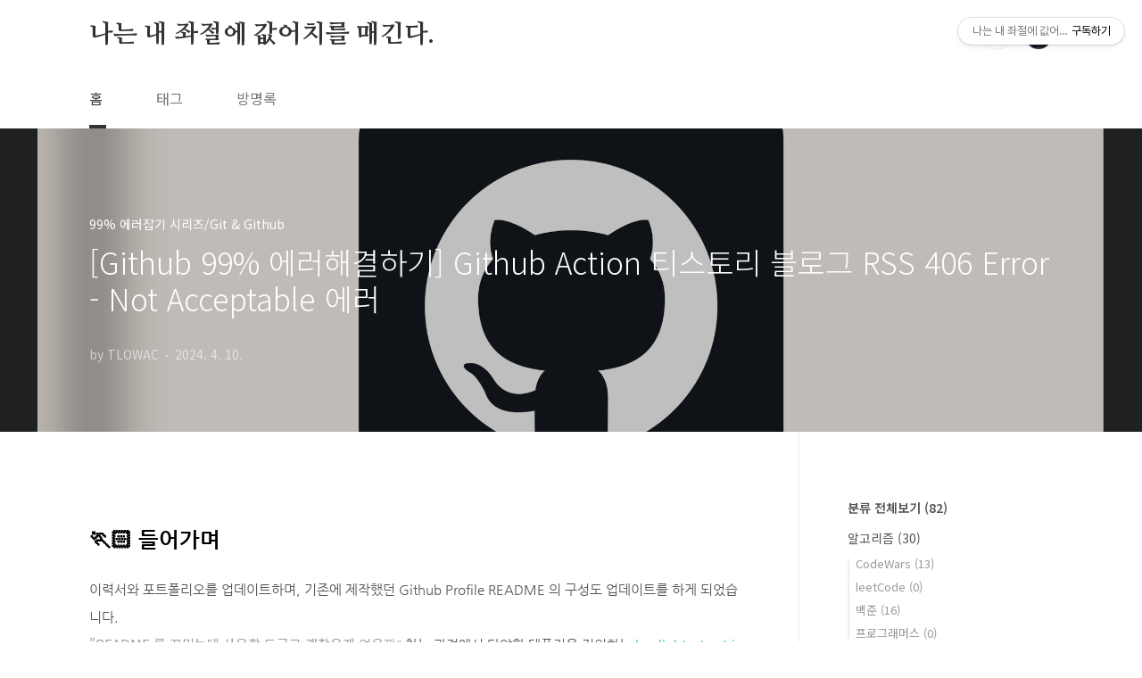

--- FILE ---
content_type: text/html;charset=UTF-8
request_url: http://helicopter55.tistory.com/85
body_size: 99754
content:
<!doctype html>
<html lang="ko">
                                                                                <head>
                <script type="text/javascript">if (!window.T) { window.T = {} }
window.T.config = {"TOP_SSL_URL":"https://www.tistory.com","PREVIEW":false,"ROLE":"guest","PREV_PAGE":"","NEXT_PAGE":"","BLOG":{"id":3616548,"name":"helicopter55","title":"나는 내 좌절에 값어치를 매긴다.","isDormancy":false,"nickName":"TLOWAC","status":"open","profileStatus":"normal"},"NEED_COMMENT_LOGIN":false,"COMMENT_LOGIN_CONFIRM_MESSAGE":"","LOGIN_URL":"https://www.tistory.com/auth/login/?redirectUrl=http://helicopter55.tistory.com/85","DEFAULT_URL":"https://helicopter55.tistory.com","USER":{"name":null,"homepage":null,"id":0,"profileImage":null},"SUBSCRIPTION":{"status":"none","isConnected":false,"isPending":false,"isWait":false,"isProcessing":false,"isNone":true},"IS_LOGIN":false,"HAS_BLOG":false,"IS_SUPPORT":false,"IS_SCRAPABLE":false,"TOP_URL":"http://www.tistory.com","JOIN_URL":"https://www.tistory.com/member/join","PHASE":"prod","ROLE_GROUP":"visitor"};
window.T.entryInfo = {"entryId":85,"isAuthor":false,"categoryId":1134328,"categoryLabel":"99% 에러잡기 시리즈/Git & Github"};
window.appInfo = {"domain":"tistory.com","topUrl":"https://www.tistory.com","loginUrl":"https://www.tistory.com/auth/login","logoutUrl":"https://www.tistory.com/auth/logout"};
window.initData = {};

window.TistoryBlog = {
    basePath: "",
    url: "https://helicopter55.tistory.com",
    tistoryUrl: "https://helicopter55.tistory.com",
    manageUrl: "https://helicopter55.tistory.com/manage",
    token: "KaPu2kcTPXpNi+2r7VPRsWLkYeEeLXc7gGoZW2gvpVKHh15AkIRCA5EkRveXET/r"
};
var servicePath = "";
var blogURL = "";</script>

                
                
                
                        <!-- BusinessLicenseInfo - START -->
        
            <link href="https://tistory1.daumcdn.net/tistory_admin/userblog/userblog-7c7a62cfef2026f12ec313f0ebcc6daafb4361d7/static/plugin/BusinessLicenseInfo/style.css" rel="stylesheet" type="text/css"/>

            <script>function switchFold(entryId) {
    var businessLayer = document.getElementById("businessInfoLayer_" + entryId);

    if (businessLayer) {
        if (businessLayer.className.indexOf("unfold_license") > 0) {
            businessLayer.className = "business_license_layer";
        } else {
            businessLayer.className = "business_license_layer unfold_license";
        }
    }
}
</script>

        
        <!-- BusinessLicenseInfo - END -->
        <!-- GoogleAnalytics - START -->
        <script src="https://www.googletagmanager.com/gtag/js?id=UA-171618606-1" async="async"></script>
<script>window.dataLayer = window.dataLayer || [];
function gtag(){dataLayer.push(arguments);}
gtag('js', new Date());
gtag('config','UA-171618606-1', {
    cookie_domain: 'auto',
    cookie_flags: 'max-age=0;domain=.tistory.com',
    cookie_expires: 7 * 24 * 60 * 60 // 7 days, in seconds
});</script>

        <!-- GoogleAnalytics - END -->

<!-- MetaTag - START -->

<!-- MetaTag - END -->

<!-- PreventCopyContents - START -->
<meta content="no" http-equiv="imagetoolbar"/>

<!-- PreventCopyContents - END -->

<!-- System - START -->

<!-- System - END -->

        <!-- GoogleSearchConsole - START -->
        
<!-- BEGIN GOOGLE_SITE_VERIFICATION -->
<meta name="google-site-verification" content="s-kyCV3v7C76V8kQ0xrBOdbhWmRAATaHFy2yxp1skAk"/>
<!-- END GOOGLE_SITE_VERIFICATION -->

        <!-- GoogleSearchConsole - END -->

        <!-- TistoryProfileLayer - START -->
        <link href="https://tistory1.daumcdn.net/tistory_admin/userblog/userblog-7c7a62cfef2026f12ec313f0ebcc6daafb4361d7/static/plugin/TistoryProfileLayer/style.css" rel="stylesheet" type="text/css"/>
<script type="text/javascript" src="https://tistory1.daumcdn.net/tistory_admin/userblog/userblog-7c7a62cfef2026f12ec313f0ebcc6daafb4361d7/static/plugin/TistoryProfileLayer/script.js"></script>

        <!-- TistoryProfileLayer - END -->

                
                <meta http-equiv="X-UA-Compatible" content="IE=Edge">
<meta name="format-detection" content="telephone=no">
<script src="//t1.daumcdn.net/tistory_admin/lib/jquery/jquery-3.5.1.min.js" integrity="sha256-9/aliU8dGd2tb6OSsuzixeV4y/faTqgFtohetphbbj0=" crossorigin="anonymous"></script>
<script type="text/javascript" src="//t1.daumcdn.net/tiara/js/v1/tiara-1.2.0.min.js"></script><meta name="referrer" content="always"/>
<meta name="google-adsense-platform-account" content="ca-host-pub-9691043933427338"/>
<meta name="google-adsense-platform-domain" content="tistory.com"/>
<meta name="google-adsense-account" content="ca-pub-1230268170647794"/>
<meta name="description" content="🏃🏻 들어가며이력서와 포트폴리오를 업데이트하며, 기존에 제작했던 Github Profile README 의 구성도 업데이트를 하게 되었습니다.&quot;README 를 꾸미는데 사용할 도구로 괜찮은게 없을까&quot; 찾는 과정에서 다양한 템플릿을 지원하는 lowlighter/metrics 를 발견하게 되었고, 이를 사용해 README 업데이트 작업을 진행하였습니다.   이 과정에서 티스토리 RSS 를 활용해 lowlighter/metrics 의 &quot;블로그 포스팅 리스트&quot; 템플릿을 설정하는 과정에서 발생한 406 에러에 대한 해결 과정을 담고 있는 포스팅 입니다.  ⚒️ lowlighter/metrics 작업lowlighter/metrics 템플릿은 하나의 svg 파일을 생성하거나 여러개의 svg 파일을 생성하여 REA.."/>
<meta property="og:type" content="article"/>
<meta property="og:url" content="https://helicopter55.tistory.com/85"/>
<meta property="og.article.author" content="TLOWAC"/>
<meta property="og:site_name" content="나는 내 좌절에 값어치를 매긴다."/>
<meta property="og:title" content="[Github 99% 에러해결하기] Github Action 티스토리 블로그 RSS 406 Error - Not Acceptable 에러"/>
<meta name="by" content="TLOWAC"/>
<meta property="og:description" content="🏃🏻 들어가며이력서와 포트폴리오를 업데이트하며, 기존에 제작했던 Github Profile README 의 구성도 업데이트를 하게 되었습니다.&quot;README 를 꾸미는데 사용할 도구로 괜찮은게 없을까&quot; 찾는 과정에서 다양한 템플릿을 지원하는 lowlighter/metrics 를 발견하게 되었고, 이를 사용해 README 업데이트 작업을 진행하였습니다.   이 과정에서 티스토리 RSS 를 활용해 lowlighter/metrics 의 &quot;블로그 포스팅 리스트&quot; 템플릿을 설정하는 과정에서 발생한 406 에러에 대한 해결 과정을 담고 있는 포스팅 입니다.  ⚒️ lowlighter/metrics 작업lowlighter/metrics 템플릿은 하나의 svg 파일을 생성하거나 여러개의 svg 파일을 생성하여 REA.."/>
<meta property="og:image" content="https://img1.daumcdn.net/thumb/R800x0/?scode=mtistory2&fname=https%3A%2F%2Fblog.kakaocdn.net%2Fdna%2FbOZujb%2FbtsGvVqqzbs%2FAAAAAAAAAAAAAAAAAAAAAOvrasnuG7zSBi2pQeZbl3mynmwOVSkAePdp12sovH5s%2Fimg.png%3Fcredential%3DyqXZFxpELC7KVnFOS48ylbz2pIh7yKj8%26expires%3D1772290799%26allow_ip%3D%26allow_referer%3D%26signature%3DkgVg6%252BJxM%252B9OZBSCePfQI3N5eVI%253D"/>
<meta property="article:section" content="'IT 인터넷'"/>
<meta name="twitter:card" content="summary_large_image"/>
<meta name="twitter:site" content="@TISTORY"/>
<meta name="twitter:title" content="[Github 99% 에러해결하기] Github Action 티스토리 블로그 RSS 406 Error - Not Acceptable 에러"/>
<meta name="twitter:description" content="🏃🏻 들어가며이력서와 포트폴리오를 업데이트하며, 기존에 제작했던 Github Profile README 의 구성도 업데이트를 하게 되었습니다.&quot;README 를 꾸미는데 사용할 도구로 괜찮은게 없을까&quot; 찾는 과정에서 다양한 템플릿을 지원하는 lowlighter/metrics 를 발견하게 되었고, 이를 사용해 README 업데이트 작업을 진행하였습니다.   이 과정에서 티스토리 RSS 를 활용해 lowlighter/metrics 의 &quot;블로그 포스팅 리스트&quot; 템플릿을 설정하는 과정에서 발생한 406 에러에 대한 해결 과정을 담고 있는 포스팅 입니다.  ⚒️ lowlighter/metrics 작업lowlighter/metrics 템플릿은 하나의 svg 파일을 생성하거나 여러개의 svg 파일을 생성하여 REA.."/>
<meta property="twitter:image" content="https://img1.daumcdn.net/thumb/R800x0/?scode=mtistory2&fname=https%3A%2F%2Fblog.kakaocdn.net%2Fdna%2FbOZujb%2FbtsGvVqqzbs%2FAAAAAAAAAAAAAAAAAAAAAOvrasnuG7zSBi2pQeZbl3mynmwOVSkAePdp12sovH5s%2Fimg.png%3Fcredential%3DyqXZFxpELC7KVnFOS48ylbz2pIh7yKj8%26expires%3D1772290799%26allow_ip%3D%26allow_referer%3D%26signature%3DkgVg6%252BJxM%252B9OZBSCePfQI3N5eVI%253D"/>
<meta content="https://helicopter55.tistory.com/85" property="dg:plink" content="https://helicopter55.tistory.com/85"/>
<meta name="plink"/>
<meta name="title" content="[Github 99% 에러해결하기] Github Action 티스토리 블로그 RSS 406 Error - Not Acceptable 에러"/>
<meta name="article:media_name" content="나는 내 좌절에 값어치를 매긴다."/>
<meta property="article:mobile_url" content="https://helicopter55.tistory.com/m/85"/>
<meta property="article:pc_url" content="https://helicopter55.tistory.com/85"/>
<meta property="article:mobile_view_url" content="https://helicopter55.tistory.com/m/85"/>
<meta property="article:pc_view_url" content="https://helicopter55.tistory.com/85"/>
<meta property="article:talk_channel_view_url" content="https://helicopter55.tistory.com/m/85"/>
<meta property="article:pc_service_home" content="https://www.tistory.com"/>
<meta property="article:mobile_service_home" content="https://www.tistory.com/m"/>
<meta property="article:txid" content="3616548_85"/>
<meta property="article:published_time" content="2024-04-10T01:33:08+09:00"/>
<meta property="og:regDate" content="20240410013308"/>
<meta property="article:modified_time" content="2024-05-29T15:47:09+09:00"/>
<script type="module" src="https://tistory1.daumcdn.net/tistory_admin/userblog/userblog-7c7a62cfef2026f12ec313f0ebcc6daafb4361d7/static/pc/dist/index.js" defer=""></script>
<script type="text/javascript" src="https://tistory1.daumcdn.net/tistory_admin/userblog/userblog-7c7a62cfef2026f12ec313f0ebcc6daafb4361d7/static/pc/dist/index-legacy.js" defer="" nomodule="true"></script>
<script type="text/javascript" src="https://tistory1.daumcdn.net/tistory_admin/userblog/userblog-7c7a62cfef2026f12ec313f0ebcc6daafb4361d7/static/pc/dist/polyfills-legacy.js" defer="" nomodule="true"></script>
<link rel="icon" sizes="any" href="https://t1.daumcdn.net/tistory_admin/favicon/tistory_favicon_32x32.ico"/>
<link rel="icon" type="image/svg+xml" href="https://t1.daumcdn.net/tistory_admin/top_v2/bi-tistory-favicon.svg"/>
<link rel="apple-touch-icon" href="https://t1.daumcdn.net/tistory_admin/top_v2/tistory-apple-touch-favicon.png"/>
<link rel="stylesheet" type="text/css" href="https://t1.daumcdn.net/tistory_admin/www/style/font.css"/>
<link rel="stylesheet" type="text/css" href="https://tistory1.daumcdn.net/tistory_admin/userblog/userblog-7c7a62cfef2026f12ec313f0ebcc6daafb4361d7/static/style/content.css"/>
<link rel="stylesheet" type="text/css" href="https://tistory1.daumcdn.net/tistory_admin/userblog/userblog-7c7a62cfef2026f12ec313f0ebcc6daafb4361d7/static/pc/dist/index.css"/>
<link rel="stylesheet" type="text/css" href="https://tistory1.daumcdn.net/tistory_admin/userblog/userblog-7c7a62cfef2026f12ec313f0ebcc6daafb4361d7/static/style/uselessPMargin.css"/>
<script type="text/javascript">(function() {
    var tjQuery = jQuery.noConflict(true);
    window.tjQuery = tjQuery;
    window.orgjQuery = window.jQuery; window.jQuery = tjQuery;
    window.jQuery = window.orgjQuery; delete window.orgjQuery;
})()</script>
<script type="text/javascript" src="https://tistory1.daumcdn.net/tistory_admin/userblog/userblog-7c7a62cfef2026f12ec313f0ebcc6daafb4361d7/static/script/base.js"></script>
<script type="text/javascript" src="//developers.kakao.com/sdk/js/kakao.min.js"></script>

                
<meta charset="UTF-8">
<meta name="viewport" content="user-scalable=no, initial-scale=1.0, maximum-scale=1.0, minimum-scale=1.0, width=device-width">
<meta name="naver-site-verification" content="a4145ad6efc54526da83686e314d6e54c534742a" />
<title>[Github 99% 에러해결하기] Github Action 티스토리 블로그 RSS 406 Error - Not Acceptable 에러</title>
<link rel="stylesheet" href="https://tistory1.daumcdn.net/tistory/3616548/skin/style.css?_version_=1730157730">
<script src="//t1.daumcdn.net/tistory_admin/lib/jquery/jquery-1.12.4.min.js"></script>
<style type="text/css">

.entry-content a, .post-header h1 em, .comments h2 .count {color:#04beb8}
.comment-form .submit button:hover, .comment-form .submit button:focus {background-color:#04beb8}



</style>

                
                
                <style type="text/css">.another_category {
    border: 1px solid #E5E5E5;
    padding: 10px 10px 5px;
    margin: 10px 0;
    clear: both;
}

.another_category h4 {
    font-size: 12px !important;
    margin: 0 !important;
    border-bottom: 1px solid #E5E5E5 !important;
    padding: 2px 0 6px !important;
}

.another_category h4 a {
    font-weight: bold !important;
}

.another_category table {
    table-layout: fixed;
    border-collapse: collapse;
    width: 100% !important;
    margin-top: 10px !important;
}

* html .another_category table {
    width: auto !important;
}

*:first-child + html .another_category table {
    width: auto !important;
}

.another_category th, .another_category td {
    padding: 0 0 4px !important;
}

.another_category th {
    text-align: left;
    font-size: 12px !important;
    font-weight: normal;
    word-break: break-all;
    overflow: hidden;
    line-height: 1.5;
}

.another_category td {
    text-align: right;
    width: 80px;
    font-size: 11px;
}

.another_category th a {
    font-weight: normal;
    text-decoration: none;
    border: none !important;
}

.another_category th a.current {
    font-weight: bold;
    text-decoration: none !important;
    border-bottom: 1px solid !important;
}

.another_category th span {
    font-weight: normal;
    text-decoration: none;
    font: 10px Tahoma, Sans-serif;
    border: none !important;
}

.another_category_color_gray, .another_category_color_gray h4 {
    border-color: #E5E5E5 !important;
}

.another_category_color_gray * {
    color: #909090 !important;
}

.another_category_color_gray th a.current {
    border-color: #909090 !important;
}

.another_category_color_gray h4, .another_category_color_gray h4 a {
    color: #737373 !important;
}

.another_category_color_red, .another_category_color_red h4 {
    border-color: #F6D4D3 !important;
}

.another_category_color_red * {
    color: #E86869 !important;
}

.another_category_color_red th a.current {
    border-color: #E86869 !important;
}

.another_category_color_red h4, .another_category_color_red h4 a {
    color: #ED0908 !important;
}

.another_category_color_green, .another_category_color_green h4 {
    border-color: #CCE7C8 !important;
}

.another_category_color_green * {
    color: #64C05B !important;
}

.another_category_color_green th a.current {
    border-color: #64C05B !important;
}

.another_category_color_green h4, .another_category_color_green h4 a {
    color: #3EA731 !important;
}

.another_category_color_blue, .another_category_color_blue h4 {
    border-color: #C8DAF2 !important;
}

.another_category_color_blue * {
    color: #477FD6 !important;
}

.another_category_color_blue th a.current {
    border-color: #477FD6 !important;
}

.another_category_color_blue h4, .another_category_color_blue h4 a {
    color: #1960CA !important;
}

.another_category_color_violet, .another_category_color_violet h4 {
    border-color: #E1CEEC !important;
}

.another_category_color_violet * {
    color: #9D64C5 !important;
}

.another_category_color_violet th a.current {
    border-color: #9D64C5 !important;
}

.another_category_color_violet h4, .another_category_color_violet h4 a {
    color: #7E2CB5 !important;
}
</style>

                
                <link rel="stylesheet" type="text/css" href="https://tistory1.daumcdn.net/tistory_admin/userblog/userblog-7c7a62cfef2026f12ec313f0ebcc6daafb4361d7/static/style/revenue.css"/>
<link rel="canonical" href="https://helicopter55.tistory.com/85"/>

<!-- BEGIN STRUCTURED_DATA -->
<script type="application/ld+json">
    {"@context":"http://schema.org","@type":"BlogPosting","mainEntityOfPage":{"@id":"https://helicopter55.tistory.com/85","name":null},"url":"https://helicopter55.tistory.com/85","headline":"[Github 99% 에러해결하기] Github Action 티스토리 블로그 RSS 406 Error - Not Acceptable 에러","description":"🏃🏻 들어가며이력서와 포트폴리오를 업데이트하며, 기존에 제작했던 Github Profile README 의 구성도 업데이트를 하게 되었습니다.&quot;README 를 꾸미는데 사용할 도구로 괜찮은게 없을까&quot; 찾는 과정에서 다양한 템플릿을 지원하는 lowlighter/metrics 를 발견하게 되었고, 이를 사용해 README 업데이트 작업을 진행하였습니다.&nbsp;&nbsp;&nbsp;이 과정에서 티스토리 RSS 를 활용해 lowlighter/metrics&nbsp;의 &quot;블로그 포스팅 리스트&quot; 템플릿을 설정하는 과정에서 발생한 406 에러에 대한 해결 과정을 담고 있는 포스팅 입니다.&nbsp;&nbsp;⚒️ lowlighter/metrics 작업lowlighter/metrics 템플릿은 하나의 svg 파일을 생성하거나 여러개의 svg 파일을 생성하여 REA..","author":{"@type":"Person","name":"TLOWAC","logo":null},"image":{"@type":"ImageObject","url":"https://img1.daumcdn.net/thumb/R800x0/?scode=mtistory2&fname=https%3A%2F%2Fblog.kakaocdn.net%2Fdna%2FbOZujb%2FbtsGvVqqzbs%2FAAAAAAAAAAAAAAAAAAAAAOvrasnuG7zSBi2pQeZbl3mynmwOVSkAePdp12sovH5s%2Fimg.png%3Fcredential%3DyqXZFxpELC7KVnFOS48ylbz2pIh7yKj8%26expires%3D1772290799%26allow_ip%3D%26allow_referer%3D%26signature%3DkgVg6%252BJxM%252B9OZBSCePfQI3N5eVI%253D","width":"800px","height":"800px"},"datePublished":"2024-04-10T01:33:08+09:00","dateModified":"2024-05-29T15:47:09+09:00","publisher":{"@type":"Organization","name":"TISTORY","logo":{"@type":"ImageObject","url":"https://t1.daumcdn.net/tistory_admin/static/images/openGraph/opengraph.png","width":"800px","height":"800px"}}}
</script>
<!-- END STRUCTURED_DATA -->
<link rel="stylesheet" type="text/css" href="https://tistory1.daumcdn.net/tistory_admin/userblog/userblog-7c7a62cfef2026f12ec313f0ebcc6daafb4361d7/static/style/dialog.css"/>
<link rel="stylesheet" type="text/css" href="//t1.daumcdn.net/tistory_admin/www/style/top/font.css"/>
<link rel="stylesheet" type="text/css" href="https://tistory1.daumcdn.net/tistory_admin/userblog/userblog-7c7a62cfef2026f12ec313f0ebcc6daafb4361d7/static/style/postBtn.css"/>
<link rel="stylesheet" type="text/css" href="https://tistory1.daumcdn.net/tistory_admin/userblog/userblog-7c7a62cfef2026f12ec313f0ebcc6daafb4361d7/static/style/tistory.css"/>
<script type="text/javascript" src="https://tistory1.daumcdn.net/tistory_admin/userblog/userblog-7c7a62cfef2026f12ec313f0ebcc6daafb4361d7/static/script/common.js"></script>

                
                </head>
                                                <body id="tt-body-page" class="layout-aside-right list-type-thumbnail paging-number">
                
                
                

<div id="acc-nav">
	<a href="#content">본문 바로가기</a>
</div>
<div id="wrap">
	<header id="header">
		<div class="inner">
			<h1>
				<a href="https://helicopter55.tistory.com/">
					
					
						나는 내 좌절에 값어치를 매긴다.
					
				</a>
			</h1>
			<div class="util">
				<div class="search">
					
						<input type="text" name="search" value="" placeholder="검색내용을 입력하세요." onkeypress="if (event.keyCode == 13) { try {
    window.location.href = '/search' + '/' + looseURIEncode(document.getElementsByName('search')[0].value);
    document.getElementsByName('search')[0].value = '';
    return false;
} catch (e) {} }">
						<button type="submit" onclick="try {
    window.location.href = '/search' + '/' + looseURIEncode(document.getElementsByName('search')[0].value);
    document.getElementsByName('search')[0].value = '';
    return false;
} catch (e) {}">검색</button>
					
				</div>
				<div class="profile">
					<button type="button"><img alt="블로그 이미지" src="https://tistory1.daumcdn.net/tistory/3616548/attach/d979608cfd03456c82f0454519c9a2e2"/></button>
					<nav>
						<ul>
							<li><a href="https://helicopter55.tistory.com/manage">관리</a></li>
							<li><a href="https://helicopter55.tistory.com/manage/entry/post ">글쓰기</a></li>
							<li class="login"><a href="#">로그인</a></li>
							<li class="logout"><a href="#">로그아웃</a></li>
						</ul>
					</nav>
				</div>
				<button type="button" class="menu"><span>메뉴</span></button>
			</div>
			<nav id="gnb">
				<ul>
  <li class="t_menu_home first"><a href="/" target="">홈</a></li>
  <li class="t_menu_tag"><a href="/tag" target="">태그</a></li>
  <li class="t_menu_guestbook last"><a href="/guestbook" target="">방명록</a></li>
</ul>
			</nav>
		</div>
	</header>
	<section id="container">
		
		<div class="content-wrap">
			<article id="content">
				

				

				

				

				

				

				<div class="inner">
					            
                

		

		
			<div class="post-cover" style="background-image:url(https://blog.kakaocdn.net/dna/bOZujb/btsGvVqqzbs/AAAAAAAAAAAAAAAAAAAAAOvrasnuG7zSBi2pQeZbl3mynmwOVSkAePdp12sovH5s/img.png?credential=yqXZFxpELC7KVnFOS48ylbz2pIh7yKj8&expires=1772290799&allow_ip=&allow_referer=&signature=kgVg6%2BJxM%2B9OZBSCePfQI3N5eVI%3D)">
				<div class="inner">
					<span class="category">99% 에러잡기 시리즈/Git &amp; Github</span>
					<h1>[Github 99% 에러해결하기] Github Action 티스토리 블로그 RSS 406 Error - Not Acceptable 에러</h1>
					<span class="meta">
						<span class="author">by TLOWAC</span>
						<span class="date">2024. 4. 10.</span>
						
					</span>
				</div>
			</div>

			<div class="entry-content">
				
            <!-- System - START -->

<!-- System - END -->

            <div class="tt_article_useless_p_margin contents_style"><h2 data-ke-size="size26"><span style="font-family: 'Nanum Gothic';"><b>🏃🏻 들어가며</b></span></h2>
<p data-ke-size="size16"><span style="font-family: 'Nanum Gothic';">이력서와 포트폴리오를 업데이트하며, 기존에 제작했던 Github Profile README 의 구성도 업데이트를 하게 되었습니다.</span></p>
<p data-ke-size="size16"><span style="color: #9d9d9d;"><span>"README 를 꾸미는데 사용할 도구로 괜찮은게 </span></span><span style="font-family: 'Nanum Gothic'; letter-spacing: 0px;"><span style="color: #9d9d9d;">없을까"</span> 찾는 과정에서 다양한 템플릿을 지원하는 </span><a style="font-family: 'Nanum Gothic'; letter-spacing: 0px;" href="https://github.com/lowlighter/metrics">lowlighter/metrics</a><span style="font-family: 'Nanum Gothic'; letter-spacing: 0px;"> 를 발견하게 되었고, 이를 사용해 </span><span style="font-family: 'Nanum Gothic'; letter-spacing: 0px;">README 업데이트 작업을 진행하였습니다.&nbsp;</span></p>
<p data-ke-size="size16">&nbsp;</p>
<p data-ke-size="size16">&nbsp;</p>
<p data-ke-size="size16"><span style="font-family: 'Nanum Gothic'; letter-spacing: 0px;">이 과정에서 티스토리 RSS 를 활용해 <a style="font-family: 'Nanum Gothic'; color: #0070d1; text-align: start;" href="https://github.com/lowlighter/metrics">lowlighter/metrics</a>&nbsp;의 "블로그 포스팅 리스트" 템플릿을 설정하는 과정에서 발생한 <span style="background-color: #ffc1c8;">406 에러</span>에 대한 해결 과정을 담고 있는 포스팅 입니다.</span></p>
<p><figure class="imagegridblock">
  <div class="image-container"><span data-url="https://blog.kakaocdn.net/dna/cLMchO/btsGvqRJIti/AAAAAAAAAAAAAAAAAAAAAEThIu2ZYsRN7MXRE4KfZESNQdQt7P87EOTvVeuSwFC1/img.png?credential=yqXZFxpELC7KVnFOS48ylbz2pIh7yKj8&expires=1772290799&allow_ip=&allow_referer=&signature=clqGCK7o%2FEUiJf4F%2B37QUkoB600%3D" data-phocus="https://blog.kakaocdn.net/dna/cLMchO/btsGvqRJIti/AAAAAAAAAAAAAAAAAAAAAEThIu2ZYsRN7MXRE4KfZESNQdQt7P87EOTvVeuSwFC1/img.png?credential=yqXZFxpELC7KVnFOS48ylbz2pIh7yKj8&expires=1772290799&allow_ip=&allow_referer=&signature=clqGCK7o%2FEUiJf4F%2B37QUkoB600%3D" data-origin-width="1356" data-origin-height="726" data-is-animation="false" style="width: 45.4045%; margin-right: 10px;" data-widthpercent="45.94"><img src="https://blog.kakaocdn.net/dna/cLMchO/btsGvqRJIti/AAAAAAAAAAAAAAAAAAAAAEThIu2ZYsRN7MXRE4KfZESNQdQt7P87EOTvVeuSwFC1/img.png?credential=yqXZFxpELC7KVnFOS48ylbz2pIh7yKj8&expires=1772290799&allow_ip=&allow_referer=&signature=clqGCK7o%2FEUiJf4F%2B37QUkoB600%3D" srcset="https://img1.daumcdn.net/thumb/R1280x0/?scode=mtistory2&amp;fname=https%3A%2F%2Fblog.kakaocdn.net%2Fdna%2FcLMchO%2FbtsGvqRJIti%2FAAAAAAAAAAAAAAAAAAAAAEThIu2ZYsRN7MXRE4KfZESNQdQt7P87EOTvVeuSwFC1%2Fimg.png%3Fcredential%3DyqXZFxpELC7KVnFOS48ylbz2pIh7yKj8%26expires%3D1772290799%26allow_ip%3D%26allow_referer%3D%26signature%3DclqGCK7o%252FEUiJf4F%252B37QUkoB600%253D" onerror="this.onerror=null; this.src='//t1.daumcdn.net/tistory_admin/static/images/no-image-v1.png'; this.srcset='//t1.daumcdn.net/tistory_admin/static/images/no-image-v1.png';" loading="lazy" width="1356" height="726"/></span><span data-url="https://blog.kakaocdn.net/dna/5IhxC/btsGwxPXJmI/AAAAAAAAAAAAAAAAAAAAAK9hOxOcpH7LC9kFO4OBEK0yUvEDCsEy6nJM4J85rLeD/img.png?credential=yqXZFxpELC7KVnFOS48ylbz2pIh7yKj8&expires=1772290799&allow_ip=&allow_referer=&signature=Q%2BvWec7bQq9jz%2FYGnw5eEqpTuG4%3D" data-phocus="https://blog.kakaocdn.net/dna/5IhxC/btsGwxPXJmI/AAAAAAAAAAAAAAAAAAAAAK9hOxOcpH7LC9kFO4OBEK0yUvEDCsEy6nJM4J85rLeD/img.png?credential=yqXZFxpELC7KVnFOS48ylbz2pIh7yKj8&expires=1772290799&allow_ip=&allow_referer=&signature=Q%2BvWec7bQq9jz%2FYGnw5eEqpTuG4%3D" data-origin-width="1332" data-origin-height="606" data-is-animation="false" style="width: 53.4327%;" data-widthpercent="54.06"><img src="https://blog.kakaocdn.net/dna/5IhxC/btsGwxPXJmI/AAAAAAAAAAAAAAAAAAAAAK9hOxOcpH7LC9kFO4OBEK0yUvEDCsEy6nJM4J85rLeD/img.png?credential=yqXZFxpELC7KVnFOS48ylbz2pIh7yKj8&expires=1772290799&allow_ip=&allow_referer=&signature=Q%2BvWec7bQq9jz%2FYGnw5eEqpTuG4%3D" srcset="https://img1.daumcdn.net/thumb/R1280x0/?scode=mtistory2&amp;fname=https%3A%2F%2Fblog.kakaocdn.net%2Fdna%2F5IhxC%2FbtsGwxPXJmI%2FAAAAAAAAAAAAAAAAAAAAAK9hOxOcpH7LC9kFO4OBEK0yUvEDCsEy6nJM4J85rLeD%2Fimg.png%3Fcredential%3DyqXZFxpELC7KVnFOS48ylbz2pIh7yKj8%26expires%3D1772290799%26allow_ip%3D%26allow_referer%3D%26signature%3DQ%252BvWec7bQq9jz%252FYGnw5eEqpTuG4%253D" onerror="this.onerror=null; this.src='//t1.daumcdn.net/tistory_admin/static/images/no-image-v1.png'; this.srcset='//t1.daumcdn.net/tistory_admin/static/images/no-image-v1.png';" loading="lazy" width="1332" height="606"/></span></div>
  <figcaption>다양한 템플릿을 지원하는 metrics</figcaption>
</figure>
</p>
<p data-ke-size="size16">&nbsp;</p>
<hr contenteditable="false" data-ke-type="horizontalRule" data-ke-style="style6" />
<h2 data-ke-size="size26">&nbsp;</h2>
<h2 data-ke-size="size26"><span style="font-family: 'Nanum Gothic';"><b>⚒️ lowlighter/metrics 작업</b></span></h2>
<p style="color: #000000; text-align: start;" data-ke-size="size16"><span style="font-family: 'Nanum Gothic';">lowlighter/metrics 템플릿은 하나의 svg 파일을 생성하거나 여러개의 svg 파일을 생성하여 README 에 배치할 수 있습니다.</span></p>
<p style="color: #000000; text-align: start;" data-ke-size="size16"><span style="font-family: 'Nanum Gothic';">저는 필요한 템플릿을 모두 구성하고 하나의 svg 파일을 생성하여 정상적으로 동작하는지 테스트 후 템플릿 배치 변경을 위해 여러개의 svg 파일을 생성하여 재배치하는 방향으로 진행하고자 하였습니다. </span></p>
<p style="color: #000000; text-align: start;" data-ke-size="size16">&nbsp;</p>
<h4 data-ke-size="size20"><span style="font-family: 'Nanum Gothic';"><b>1차 : Github Action 제작</b></span></h4>
<p data-ke-size="size16"><span style="font-family: 'Nanum Gothic';">기본적인 템플릿 제작은 별도의 <a href="https://metrics.lecoq.io/" target="_blank" rel="noopener">Generator 페이지</a> 가 있어 손쉽게 템플릿 구성과 그에 필요한 Github Action 코드를 만들 수 있었습니다.</span><span style="font-family: 'Nanum Gothic';"></span></p>
<p><figure class="imageblock alignCenter" data-ke-mobileStyle="widthOrigin" data-origin-width="2948" data-origin-height="2034"><span data-url="https://blog.kakaocdn.net/dna/Ab9Da/btsGvtHitYo/AAAAAAAAAAAAAAAAAAAAAH-PTUBw57p2USyZ-6-RZDjt0W7nZBlwaXYt09dKPvvC/img.png?credential=yqXZFxpELC7KVnFOS48ylbz2pIh7yKj8&expires=1772290799&allow_ip=&allow_referer=&signature=uMhKaOOSHg5Skv1feCaHUXszGtQ%3D" data-phocus="https://blog.kakaocdn.net/dna/Ab9Da/btsGvtHitYo/AAAAAAAAAAAAAAAAAAAAAH-PTUBw57p2USyZ-6-RZDjt0W7nZBlwaXYt09dKPvvC/img.png?credential=yqXZFxpELC7KVnFOS48ylbz2pIh7yKj8&expires=1772290799&allow_ip=&allow_referer=&signature=uMhKaOOSHg5Skv1feCaHUXszGtQ%3D"><img src="https://blog.kakaocdn.net/dna/Ab9Da/btsGvtHitYo/AAAAAAAAAAAAAAAAAAAAAH-PTUBw57p2USyZ-6-RZDjt0W7nZBlwaXYt09dKPvvC/img.png?credential=yqXZFxpELC7KVnFOS48ylbz2pIh7yKj8&expires=1772290799&allow_ip=&allow_referer=&signature=uMhKaOOSHg5Skv1feCaHUXszGtQ%3D" srcset="https://img1.daumcdn.net/thumb/R1280x0/?scode=mtistory2&fname=https%3A%2F%2Fblog.kakaocdn.net%2Fdna%2FAb9Da%2FbtsGvtHitYo%2FAAAAAAAAAAAAAAAAAAAAAH-PTUBw57p2USyZ-6-RZDjt0W7nZBlwaXYt09dKPvvC%2Fimg.png%3Fcredential%3DyqXZFxpELC7KVnFOS48ylbz2pIh7yKj8%26expires%3D1772290799%26allow_ip%3D%26allow_referer%3D%26signature%3DuMhKaOOSHg5Skv1feCaHUXszGtQ%253D" onerror="this.onerror=null; this.src='//t1.daumcdn.net/tistory_admin/static/images/no-image-v1.png'; this.srcset='//t1.daumcdn.net/tistory_admin/static/images/no-image-v1.png';" loading="lazy" width="2948" height="2034" data-origin-width="2948" data-origin-height="2034"/></span></figure>
</p>
<pre class="html xml" data-ke-language="html"><code># Generator 페이지에서 생성된 Github Action 코드
# Visit &lt;https://github.com/lowlighter/metrics#-documentation&gt; for full reference
name: Metrics
on:
  # Schedule updates (each hour)
  schedule: [{cron: "0 * * * *"}]
  # Lines below let you run workflow manually and on each commit
  workflow_dispatch:
  push: {branches: ["master", "main"]}
jobs:
  github-metrics:
    runs-on: ubuntu-latest
    permissions:
      contents: write
    steps:
      - uses: lowlighter/metrics@latest
        with:
          token: ${{ secrets.METRICS_TOKEN }}

          # Options
          user: tlowac
          template: classic
          base: header, activity, community, repositories
          base_hireable: yes
          config_display: large
          config_padding: 1, 8 + 10%
          config_timezone: Asia/Seoul
          plugin_activity: yes
          plugin_activity_days: 14
          plugin_activity_filter: all
          plugin_activity_limit: 5
          plugin_activity_load: 298
          plugin_activity_visibility: all
          plugin_followup: yes
          plugin_followup_archived: yes
          plugin_followup_indepth: yes
          plugin_followup_sections: repositories
          plugin_languages: yes
          plugin_languages_analysis_timeout: 15
          plugin_languages_analysis_timeout_repositories: 7.5
          plugin_languages_categories: markup, programming
          plugin_languages_colors: github
          plugin_languages_limit: 8
          plugin_languages_recent_categories: markup, programming
          plugin_languages_recent_days: 14
          plugin_languages_recent_load: 300
          plugin_languages_sections: most-used
          plugin_languages_threshold: 0%
          plugin_rss: yes
          plugin_rss_limit: 4
          plugin_rss_source: https://helicopter55.tistory.com/rss</code></pre>
<p data-ke-size="size16">&nbsp;</p>
<p data-ke-size="size16">&nbsp;</p>
<h4 data-ke-size="size20"><span style="font-family: 'Nanum Gothic';"><b>2차 : README.md 수정</b></span></h4>
<p data-ke-size="size16"><span style="font-family: 'Nanum Gothic';">앞서 제작한 Github Action 이 실행되고 Profile Repo 의 Root 경로에는 github-metrics.svg 가 결과물로 생성되게 됩니다.</span></p>
<p data-ke-size="size16"><span style="font-family: 'Nanum Gothic';">( 별도의 파일명을 사용할 수 있으며, 템플릿을 쪼개서 각각의 파일을 만들어 사용할 수도 있습니다. )</span></p>
<p data-ke-size="size16">&nbsp;</p>
<p data-ke-size="size16"><span style="font-family: 'Nanum Gothic';">이렇게 생성된 <span style="font-family: 'Nanum Gothic'; color: #333333; text-align: start;">github-metrics.svg 를 </span>README.md 에 불러와 사용하면 됩니다.</span></p>
<pre class="html xml" data-ke-language="html"><code>&lt;p align="center"&gt;
	&lt;img src="/github-metrics.svg" alt="Metrics" width="400"&gt;
&lt;/p&gt;</code></pre>
<p data-ke-size="size16">&nbsp;</p>
<p data-ke-size="size16">&nbsp;</p>
<h4 data-ke-size="size20"><span style="font-family: 'Nanum Gothic';"><b>3차 : 결과물 확인</b></span></h4>
<p data-ke-size="size16"><span style="font-family: 'Nanum Gothic';"><span style="font-family: 'Nanum Gothic'; color: #000000; text-align: start;">생성된 lowlighter/metrics 템플릿이 정상적으로 </span>Github Profile README 에 반영된것을 확인 할 수 있었습니다.</span></p>
<p><figure class="imagegridblock">
  <div class="image-container"><span data-url="https://blog.kakaocdn.net/dna/SbM65/btsGqr35ddj/AAAAAAAAAAAAAAAAAAAAAMUUI8JveYVS6Ep8V4gCn7DPkSfXZy-0RypqjoJQQj1z/img.png?credential=yqXZFxpELC7KVnFOS48ylbz2pIh7yKj8&expires=1772290799&allow_ip=&allow_referer=&signature=e32lOXrdjizEviVdVzA%2BmEWENr0%3D" data-phocus="https://blog.kakaocdn.net/dna/SbM65/btsGqr35ddj/AAAAAAAAAAAAAAAAAAAAAMUUI8JveYVS6Ep8V4gCn7DPkSfXZy-0RypqjoJQQj1z/img.png?credential=yqXZFxpELC7KVnFOS48ylbz2pIh7yKj8&expires=1772290799&allow_ip=&allow_referer=&signature=e32lOXrdjizEviVdVzA%2BmEWENr0%3D" style="width: 52.9164%; margin-right: 10px;" width="557" height="359" data-widthpercent="53.54" data-is-animation="false" data-origin-height="3875" data-origin-width="6016"><img src="https://blog.kakaocdn.net/dna/SbM65/btsGqr35ddj/AAAAAAAAAAAAAAAAAAAAAMUUI8JveYVS6Ep8V4gCn7DPkSfXZy-0RypqjoJQQj1z/img.png?credential=yqXZFxpELC7KVnFOS48ylbz2pIh7yKj8&expires=1772290799&allow_ip=&allow_referer=&signature=e32lOXrdjizEviVdVzA%2BmEWENr0%3D" srcset="https://img1.daumcdn.net/thumb/R1280x0/?scode=mtistory2&amp;fname=https%3A%2F%2Fblog.kakaocdn.net%2Fdna%2FSbM65%2FbtsGqr35ddj%2FAAAAAAAAAAAAAAAAAAAAAMUUI8JveYVS6Ep8V4gCn7DPkSfXZy-0RypqjoJQQj1z%2Fimg.png%3Fcredential%3DyqXZFxpELC7KVnFOS48ylbz2pIh7yKj8%26expires%3D1772290799%26allow_ip%3D%26allow_referer%3D%26signature%3De32lOXrdjizEviVdVzA%252BmEWENr0%253D" onerror="this.onerror=null; this.src='//t1.daumcdn.net/tistory_admin/static/images/no-image-v1.png'; this.srcset='//t1.daumcdn.net/tistory_admin/static/images/no-image-v1.png';" loading="lazy" width="6016" height="3875"/></span><span data-url="https://blog.kakaocdn.net/dna/euXM4b/btsGq1Kze4p/AAAAAAAAAAAAAAAAAAAAAKMzBMHPL5yA_bjvPA-bWvRn5oNVRSjUmzXvzOPfaxDt/img.png?credential=yqXZFxpELC7KVnFOS48ylbz2pIh7yKj8&expires=1772290799&allow_ip=&allow_referer=&signature=v%2Fs0xBSij22Tg0qcaBPBsYVN3aA%3D" data-phocus="https://blog.kakaocdn.net/dna/euXM4b/btsGq1Kze4p/AAAAAAAAAAAAAAAAAAAAAKMzBMHPL5yA_bjvPA-bWvRn5oNVRSjUmzXvzOPfaxDt/img.png?credential=yqXZFxpELC7KVnFOS48ylbz2pIh7yKj8&expires=1772290799&allow_ip=&allow_referer=&signature=v%2Fs0xBSij22Tg0qcaBPBsYVN3aA%3D" data-widthpercent="46.46" data-is-animation="false" data-origin-height="2200" data-origin-width="2964" style="width: 45.9208%;"><img src="https://blog.kakaocdn.net/dna/euXM4b/btsGq1Kze4p/AAAAAAAAAAAAAAAAAAAAAKMzBMHPL5yA_bjvPA-bWvRn5oNVRSjUmzXvzOPfaxDt/img.png?credential=yqXZFxpELC7KVnFOS48ylbz2pIh7yKj8&expires=1772290799&allow_ip=&allow_referer=&signature=v%2Fs0xBSij22Tg0qcaBPBsYVN3aA%3D" srcset="https://img1.daumcdn.net/thumb/R1280x0/?scode=mtistory2&amp;fname=https%3A%2F%2Fblog.kakaocdn.net%2Fdna%2FeuXM4b%2FbtsGq1Kze4p%2FAAAAAAAAAAAAAAAAAAAAAKMzBMHPL5yA_bjvPA-bWvRn5oNVRSjUmzXvzOPfaxDt%2Fimg.png%3Fcredential%3DyqXZFxpELC7KVnFOS48ylbz2pIh7yKj8%26expires%3D1772290799%26allow_ip%3D%26allow_referer%3D%26signature%3Dv%252Fs0xBSij22Tg0qcaBPBsYVN3aA%253D" onerror="this.onerror=null; this.src='//t1.daumcdn.net/tistory_admin/static/images/no-image-v1.png'; this.srcset='//t1.daumcdn.net/tistory_admin/static/images/no-image-v1.png';" loading="lazy" width="2964" height="2200"/></span></div>
  <figcaption>변경전(왼쪽) / 변경후(오른쪽)</figcaption>
</figure>
</p>
<p data-ke-size="size16">&nbsp;</p>
<p data-ke-size="size16">&nbsp;</p>
<hr contenteditable="false" data-ke-type="horizontalRule" data-ke-style="style6" />
<h2 data-ke-size="size26">&nbsp;</h2>
<h2 data-ke-size="size26"><span style="font-family: 'Nanum Gothic';"><b>💥 <span style="color: #ef5369;">이슈 발생</span></b></span></h2>
<p data-ke-size="size16"><span style="font-family: 'Nanum Gothic';">여기까지 확인을 했다면 사실상 Github Action 을 쪼개고 템플릿 배치만 수정하여 README 를 업데이트하면 작업이 끝날것으로 예상을 했습니다. </span><span style="font-family: 'Nanum Gothic';">하지만, 항상 한번에 끝나는건 없는것 같습니다 :)</span></p>
<h4 data-ke-size="size20">&nbsp;</h4>
<h4 data-ke-size="size20"><span style="font-family: 'Nanum Gothic';"><b>1차 : 에러 로그 확인 <span style="color: #ef5369;">Unexpected error</span> &gt; <span style="color: #ef5369;">406 Error - Not Acceptable</span></b></span></h4>
<p data-ke-size="size16"><span style="font-family: 'Nanum Gothic';">README 에서 &ldquo;RSS feed&rdquo; 템플릿에서 <span style="background-color: #ffc1c8;">&ldquo;Unexpected error&rdquo;</span> 가 발생한것을 발견하였습니다.</span></p>
<p data-ke-size="size16"><span style="font-family: 'Nanum Gothic';">Gihub Action 은 &ldquo;Passed&rdquo; 로 표시되어 있더라도 로그상에서 티스토리 블로그의 rss 데이터를 불러오는 과정에서 에러가 발생하는것을 확인 할 수 있었습니다.</span></p>
<p><figure class="imagegridblock">
  <div class="image-container"><span data-url="https://blog.kakaocdn.net/dna/mWNKy/btsGuG8emNO/AAAAAAAAAAAAAAAAAAAAAHFBnjNuBiwnyU5PzSBZfeyRcLw_ChgN6tBsHSNcy-7f/img.png?credential=yqXZFxpELC7KVnFOS48ylbz2pIh7yKj8&expires=1772290799&allow_ip=&allow_referer=&signature=6e1GaBHmuCbEUlqKpOK%2FRfeSWRM%3D" data-phocus="https://blog.kakaocdn.net/dna/mWNKy/btsGuG8emNO/AAAAAAAAAAAAAAAAAAAAAHFBnjNuBiwnyU5PzSBZfeyRcLw_ChgN6tBsHSNcy-7f/img.png?credential=yqXZFxpELC7KVnFOS48ylbz2pIh7yKj8&expires=1772290799&allow_ip=&allow_referer=&signature=6e1GaBHmuCbEUlqKpOK%2FRfeSWRM%3D" data-origin-width="568" data-origin-height="186" data-is-animation="false" data-widthpercent="67.59" style="width: 66.8055%; margin-right: 10px;"><img src="https://blog.kakaocdn.net/dna/mWNKy/btsGuG8emNO/AAAAAAAAAAAAAAAAAAAAAHFBnjNuBiwnyU5PzSBZfeyRcLw_ChgN6tBsHSNcy-7f/img.png?credential=yqXZFxpELC7KVnFOS48ylbz2pIh7yKj8&expires=1772290799&allow_ip=&allow_referer=&signature=6e1GaBHmuCbEUlqKpOK%2FRfeSWRM%3D" srcset="https://img1.daumcdn.net/thumb/R1280x0/?scode=mtistory2&amp;fname=https%3A%2F%2Fblog.kakaocdn.net%2Fdna%2FmWNKy%2FbtsGuG8emNO%2FAAAAAAAAAAAAAAAAAAAAAHFBnjNuBiwnyU5PzSBZfeyRcLw_ChgN6tBsHSNcy-7f%2Fimg.png%3Fcredential%3DyqXZFxpELC7KVnFOS48ylbz2pIh7yKj8%26expires%3D1772290799%26allow_ip%3D%26allow_referer%3D%26signature%3D6e1GaBHmuCbEUlqKpOK%252FRfeSWRM%253D" onerror="this.onerror=null; this.src='//t1.daumcdn.net/tistory_admin/static/images/no-image-v1.png'; this.srcset='//t1.daumcdn.net/tistory_admin/static/images/no-image-v1.png';" loading="lazy" width="568" height="186"/></span><span data-url="https://blog.kakaocdn.net/dna/bYB9LF/btsGxz7rMh3/AAAAAAAAAAAAAAAAAAAAAJRW1yzbtBAZUsRdWarIRGtId_QarGXQOPOqs4wVHyN9/img.png?credential=yqXZFxpELC7KVnFOS48ylbz2pIh7yKj8&expires=1772290799&allow_ip=&allow_referer=&signature=9CgQ9blpxvUteUEwF05Ant1JqZY%3D" data-phocus="https://blog.kakaocdn.net/dna/bYB9LF/btsGxz7rMh3/AAAAAAAAAAAAAAAAAAAAAJRW1yzbtBAZUsRdWarIRGtId_QarGXQOPOqs4wVHyN9/img.png?credential=yqXZFxpELC7KVnFOS48ylbz2pIh7yKj8&expires=1772290799&allow_ip=&allow_referer=&signature=9CgQ9blpxvUteUEwF05Ant1JqZY%3D" data-origin-width="1432" data-origin-height="978" data-is-animation="false" style="width: 32.0318%;" data-widthpercent="32.41"><img src="https://blog.kakaocdn.net/dna/bYB9LF/btsGxz7rMh3/AAAAAAAAAAAAAAAAAAAAAJRW1yzbtBAZUsRdWarIRGtId_QarGXQOPOqs4wVHyN9/img.png?credential=yqXZFxpELC7KVnFOS48ylbz2pIh7yKj8&expires=1772290799&allow_ip=&allow_referer=&signature=9CgQ9blpxvUteUEwF05Ant1JqZY%3D" srcset="https://img1.daumcdn.net/thumb/R1280x0/?scode=mtistory2&amp;fname=https%3A%2F%2Fblog.kakaocdn.net%2Fdna%2FbYB9LF%2FbtsGxz7rMh3%2FAAAAAAAAAAAAAAAAAAAAAJRW1yzbtBAZUsRdWarIRGtId_QarGXQOPOqs4wVHyN9%2Fimg.png%3Fcredential%3DyqXZFxpELC7KVnFOS48ylbz2pIh7yKj8%26expires%3D1772290799%26allow_ip%3D%26allow_referer%3D%26signature%3D9CgQ9blpxvUteUEwF05Ant1JqZY%253D" onerror="this.onerror=null; this.src='//t1.daumcdn.net/tistory_admin/static/images/no-image-v1.png'; this.srcset='//t1.daumcdn.net/tistory_admin/static/images/no-image-v1.png';" loading="lazy" width="1432" height="978"/></span></div>
</figure>
</p>
<p data-ke-size="size16">&nbsp;</p>
<hr contenteditable="false" data-ke-type="horizontalRule" data-ke-style="style6" />
<p data-ke-size="size16">&nbsp;</p>
<h2 data-ke-size="size26"><span style="font-family: 'Nanum Gothic';"><b>✅ <span style="color: #409d00;">이슈 해결</span></b></span></h2>
<h4 data-ke-size="size20"><span style="color: #000000; font-family: 'Nanum Gothic';"><b>1차(<span style="color: #ef5369;">실패</span>) : 블로그 포스팅 리스트 표시를 위한 Github Action 변경</b></span></h4>
<ul style="list-style-type: disc;" data-ke-list-type="disc">
<li><span style="font-family: 'Nanum Gothic';">기존 : <a href="https://github.com/lowlighter/metrics" target="_blank" rel="noopener">lowlighter/metrics</a></span></li>
<li><span style="font-family: 'Nanum Gothic';">변경 : <a href="https://github.com/gautamkrishnar/blog-post-workflow" target="_blank" rel="noopener">gautamkrishnar/blog-post-workflow</a></span></li>
</ul>
<p data-ke-size="size16"><span style="font-family: 'Nanum Gothic';">예전에 gautamkrishnar/blog-post-workflow 를 사용하여 Github Action 을 구성했을때 티스토리 rss 데이터가 정상적으로 불러와졌던 기억이 있어 블로그 포스팅 템플릿만 대체할 생각으로 주석 처리해놓았던 코드를 되살려 Github Action 을 실행 해보았습니다.</span></p>
<p data-ke-size="size16">&nbsp;</p>
<p data-ke-size="size16"><span style="font-family: 'Nanum Gothic';">하지만, 기대와는 다르게 여기서도 동일하게 406 Error - Not Acceptable 에러가 발생했습니다.</span></p>
<p><figure class="imageblock alignCenter" data-ke-mobileStyle="widthOrigin" data-origin-width="1034" data-origin-height="270"><span data-url="https://blog.kakaocdn.net/dna/bjDXXv/btsGw4fzkOt/AAAAAAAAAAAAAAAAAAAAAJ71eYgTGJ75avxVOCXmxbMgqb3SL4sSDr5lpaDlWAS-/img.png?credential=yqXZFxpELC7KVnFOS48ylbz2pIh7yKj8&expires=1772290799&allow_ip=&allow_referer=&signature=jWfa8%2Ft0u6s3u8ZBK%2BTfacfT%2Bpk%3D" data-phocus="https://blog.kakaocdn.net/dna/bjDXXv/btsGw4fzkOt/AAAAAAAAAAAAAAAAAAAAAJ71eYgTGJ75avxVOCXmxbMgqb3SL4sSDr5lpaDlWAS-/img.png?credential=yqXZFxpELC7KVnFOS48ylbz2pIh7yKj8&expires=1772290799&allow_ip=&allow_referer=&signature=jWfa8%2Ft0u6s3u8ZBK%2BTfacfT%2Bpk%3D"><img src="https://blog.kakaocdn.net/dna/bjDXXv/btsGw4fzkOt/AAAAAAAAAAAAAAAAAAAAAJ71eYgTGJ75avxVOCXmxbMgqb3SL4sSDr5lpaDlWAS-/img.png?credential=yqXZFxpELC7KVnFOS48ylbz2pIh7yKj8&expires=1772290799&allow_ip=&allow_referer=&signature=jWfa8%2Ft0u6s3u8ZBK%2BTfacfT%2Bpk%3D" srcset="https://img1.daumcdn.net/thumb/R1280x0/?scode=mtistory2&fname=https%3A%2F%2Fblog.kakaocdn.net%2Fdna%2FbjDXXv%2FbtsGw4fzkOt%2FAAAAAAAAAAAAAAAAAAAAAJ71eYgTGJ75avxVOCXmxbMgqb3SL4sSDr5lpaDlWAS-%2Fimg.png%3Fcredential%3DyqXZFxpELC7KVnFOS48ylbz2pIh7yKj8%26expires%3D1772290799%26allow_ip%3D%26allow_referer%3D%26signature%3DjWfa8%252Ft0u6s3u8ZBK%252BTfacfT%252Bpk%253D" onerror="this.onerror=null; this.src='//t1.daumcdn.net/tistory_admin/static/images/no-image-v1.png'; this.srcset='//t1.daumcdn.net/tistory_admin/static/images/no-image-v1.png';" loading="lazy" width="1034" height="270" data-origin-width="1034" data-origin-height="270"/></span></figure>
<figure class="imageblock alignCenter" data-ke-mobileStyle="widthOrigin" data-origin-width="2362" data-origin-height="522"><span data-url="https://blog.kakaocdn.net/dna/b0rWcy/btsGwDJuOAA/AAAAAAAAAAAAAAAAAAAAABKJbbcYmrKAo7abH5h43Oy1vLKq-d-3BvI_WbbXWlYd/img.png?credential=yqXZFxpELC7KVnFOS48ylbz2pIh7yKj8&expires=1772290799&allow_ip=&allow_referer=&signature=vYMCdBjGhkNPgxsa66rFDprZpJc%3D" data-phocus="https://blog.kakaocdn.net/dna/b0rWcy/btsGwDJuOAA/AAAAAAAAAAAAAAAAAAAAABKJbbcYmrKAo7abH5h43Oy1vLKq-d-3BvI_WbbXWlYd/img.png?credential=yqXZFxpELC7KVnFOS48ylbz2pIh7yKj8&expires=1772290799&allow_ip=&allow_referer=&signature=vYMCdBjGhkNPgxsa66rFDprZpJc%3D"><img src="https://blog.kakaocdn.net/dna/b0rWcy/btsGwDJuOAA/AAAAAAAAAAAAAAAAAAAAABKJbbcYmrKAo7abH5h43Oy1vLKq-d-3BvI_WbbXWlYd/img.png?credential=yqXZFxpELC7KVnFOS48ylbz2pIh7yKj8&expires=1772290799&allow_ip=&allow_referer=&signature=vYMCdBjGhkNPgxsa66rFDprZpJc%3D" srcset="https://img1.daumcdn.net/thumb/R1280x0/?scode=mtistory2&fname=https%3A%2F%2Fblog.kakaocdn.net%2Fdna%2Fb0rWcy%2FbtsGwDJuOAA%2FAAAAAAAAAAAAAAAAAAAAABKJbbcYmrKAo7abH5h43Oy1vLKq-d-3BvI_WbbXWlYd%2Fimg.png%3Fcredential%3DyqXZFxpELC7KVnFOS48ylbz2pIh7yKj8%26expires%3D1772290799%26allow_ip%3D%26allow_referer%3D%26signature%3DvYMCdBjGhkNPgxsa66rFDprZpJc%253D" onerror="this.onerror=null; this.src='//t1.daumcdn.net/tistory_admin/static/images/no-image-v1.png'; this.srcset='//t1.daumcdn.net/tistory_admin/static/images/no-image-v1.png';" loading="lazy" width="2362" height="522" data-origin-width="2362" data-origin-height="522"/></span></figure>
</p>
<p data-ke-size="size16">&nbsp;</p>
<h4 data-ke-size="size20">&nbsp;</h4>
<h4 data-ke-size="size20"><span style="font-family: 'Nanum Gothic';"><b>2차 : 찾게된 알맞은 검색 키워드</b></span></h4>
<p data-ke-size="size16"><span style="font-family: 'Nanum Gothic';">여러가지 키워드를 사용해 검색하는 과정에서 발견한 대부분의 글들은 Java + Spring 에서 발생하는 xml 파싱 406 에러에 대한 내용이었습니다. 명확한 해결책을 찾을 수 없어 삽질을 반복하고 있을때 gautamkrishnar/blog-post-workflow 프로젝트의 이슈를 발견하게 되었습니다.</span></p>
<p><figure class="imageblock alignCenter" data-ke-mobileStyle="widthOrigin" data-origin-width="1740" data-origin-height="618"><span data-url="https://blog.kakaocdn.net/dna/3q3Ec/btsGu2JWQNr/AAAAAAAAAAAAAAAAAAAAANH5ulkLnZj2QXoovIeqerKfcX1lVi_LiJTWRQYiIUh4/img.png?credential=yqXZFxpELC7KVnFOS48ylbz2pIh7yKj8&expires=1772290799&allow_ip=&allow_referer=&signature=WdYQPqKMMGj7BL8zwXqkpdhIlKI%3D" data-phocus="https://blog.kakaocdn.net/dna/3q3Ec/btsGu2JWQNr/AAAAAAAAAAAAAAAAAAAAANH5ulkLnZj2QXoovIeqerKfcX1lVi_LiJTWRQYiIUh4/img.png?credential=yqXZFxpELC7KVnFOS48ylbz2pIh7yKj8&expires=1772290799&allow_ip=&allow_referer=&signature=WdYQPqKMMGj7BL8zwXqkpdhIlKI%3D"><img src="https://blog.kakaocdn.net/dna/3q3Ec/btsGu2JWQNr/AAAAAAAAAAAAAAAAAAAAANH5ulkLnZj2QXoovIeqerKfcX1lVi_LiJTWRQYiIUh4/img.png?credential=yqXZFxpELC7KVnFOS48ylbz2pIh7yKj8&expires=1772290799&allow_ip=&allow_referer=&signature=WdYQPqKMMGj7BL8zwXqkpdhIlKI%3D" srcset="https://img1.daumcdn.net/thumb/R1280x0/?scode=mtistory2&fname=https%3A%2F%2Fblog.kakaocdn.net%2Fdna%2F3q3Ec%2FbtsGu2JWQNr%2FAAAAAAAAAAAAAAAAAAAAANH5ulkLnZj2QXoovIeqerKfcX1lVi_LiJTWRQYiIUh4%2Fimg.png%3Fcredential%3DyqXZFxpELC7KVnFOS48ylbz2pIh7yKj8%26expires%3D1772290799%26allow_ip%3D%26allow_referer%3D%26signature%3DWdYQPqKMMGj7BL8zwXqkpdhIlKI%253D" onerror="this.onerror=null; this.src='//t1.daumcdn.net/tistory_admin/static/images/no-image-v1.png'; this.srcset='//t1.daumcdn.net/tistory_admin/static/images/no-image-v1.png';" loading="lazy" width="1740" height="618" data-origin-width="1740" data-origin-height="618"/></span></figure>
</p>
<p data-ke-size="size16">&nbsp;</p>
<h4 data-ke-size="size20">&nbsp;</h4>
<h4 data-ke-size="size20"><span style="font-family: 'Nanum Gothic';"><b>3차 : gautamkrishnar/blog-post-workflow 406 Error 이슈 히스토리</b></span></h4>
<p data-ke-size="size16"><span style="font-family: 'Nanum Gothic';">당시에 제가 맞딱뜨린 이슈의 상황과 해당 이슈가 거의 유사했고 감사하게도 해당 이슈에 대한 히스토리와 동작이 되는 <a href="https://github.com/FabianGosebrink">코드</a>를 확인 할 수 있었습니다.</span></p>
<p data-ke-size="size16">&nbsp;</p>
<p data-ke-size="size16"><span style="font-family: 'Nanum Gothic';"><a href="https://github.com/gautamkrishnar/blog-post-workflow/issues/19">https://github.com/gautamkrishnar/blog-post-workflow/issues/19</a></span></p>
<figure id="og_1712663967531" contenteditable="false" data-ke-type="opengraph" data-ke-align="alignCenter" data-og-type="object" data-og-title="[Bug]: Response 406 when asking for rss stream &middot; Issue #19 &middot; gautamkrishnar/blog-post-workflow" data-og-description="Describe the bug When I use the provided configuration and the cronjob runs I get a 406 Not Acceptable response in the github action as an error. To Reproduce Steps to reproduce the behavior: Imple..." data-og-host="github.com" data-og-source-url="https://github.com/gautamkrishnar/blog-post-workflow/issues/19" data-og-url="https://github.com/gautamkrishnar/blog-post-workflow/issues/19" data-og-image="https://blog.kakaocdn.net/dna/zTmB3/hyVMZX7Hnz/AAAAAAAAAAAAAAAAAAAAAAsYF4AgpYQ2UG6M7wNy3qiCkXHtYPtXIjCdfqunumOb/img.png?credential=yqXZFxpELC7KVnFOS48ylbz2pIh7yKj8&expires=1772290799&allow_ip=&allow_referer=&signature=pSNagTjUcuLYQjiHUvE6ulz%2F6sg%3D"><a href="https://github.com/gautamkrishnar/blog-post-workflow/issues/19" target="_blank" rel="noopener" data-source-url="https://github.com/gautamkrishnar/blog-post-workflow/issues/19">
<div class="og-image" style="background-image: url('https://blog.kakaocdn.net/dna/zTmB3/hyVMZX7Hnz/AAAAAAAAAAAAAAAAAAAAAAsYF4AgpYQ2UG6M7wNy3qiCkXHtYPtXIjCdfqunumOb/img.png?credential=yqXZFxpELC7KVnFOS48ylbz2pIh7yKj8&expires=1772290799&allow_ip=&allow_referer=&signature=pSNagTjUcuLYQjiHUvE6ulz%2F6sg%3D');">&nbsp;</div>
<div class="og-text">
<p class="og-title" data-ke-size="size16">[Bug]: Response 406 when asking for rss stream &middot; Issue #19 &middot; gautamkrishnar/blog-post-workflow</p>
<p class="og-desc" data-ke-size="size16">Describe the bug When I use the provided configuration and the cronjob runs I get a 406 Not Acceptable response in the github action as an error. To Reproduce Steps to reproduce the behavior: Imple...</p>
<p class="og-host" data-ke-size="size16">github.com</p>
</div>
</a></figure>
<p><figure class="imageblock alignCenter" data-ke-mobileStyle="widthOrigin" data-origin-width="1484" data-origin-height="1622"><span data-url="https://blog.kakaocdn.net/dna/bZQhvm/btsGtlcCujC/AAAAAAAAAAAAAAAAAAAAADOk3iehfJ49ChUlTotNbhBmCdk4eG_nJJKiytf8W0sT/img.png?credential=yqXZFxpELC7KVnFOS48ylbz2pIh7yKj8&expires=1772290799&allow_ip=&allow_referer=&signature=nkFxH3gzAD7Gmh6BXd%2B%2BfPmdGu8%3D" data-phocus="https://blog.kakaocdn.net/dna/bZQhvm/btsGtlcCujC/AAAAAAAAAAAAAAAAAAAAADOk3iehfJ49ChUlTotNbhBmCdk4eG_nJJKiytf8W0sT/img.png?credential=yqXZFxpELC7KVnFOS48ylbz2pIh7yKj8&expires=1772290799&allow_ip=&allow_referer=&signature=nkFxH3gzAD7Gmh6BXd%2B%2BfPmdGu8%3D"><img src="https://blog.kakaocdn.net/dna/bZQhvm/btsGtlcCujC/AAAAAAAAAAAAAAAAAAAAADOk3iehfJ49ChUlTotNbhBmCdk4eG_nJJKiytf8W0sT/img.png?credential=yqXZFxpELC7KVnFOS48ylbz2pIh7yKj8&expires=1772290799&allow_ip=&allow_referer=&signature=nkFxH3gzAD7Gmh6BXd%2B%2BfPmdGu8%3D" srcset="https://img1.daumcdn.net/thumb/R1280x0/?scode=mtistory2&fname=https%3A%2F%2Fblog.kakaocdn.net%2Fdna%2FbZQhvm%2FbtsGtlcCujC%2FAAAAAAAAAAAAAAAAAAAAADOk3iehfJ49ChUlTotNbhBmCdk4eG_nJJKiytf8W0sT%2Fimg.png%3Fcredential%3DyqXZFxpELC7KVnFOS48ylbz2pIh7yKj8%26expires%3D1772290799%26allow_ip%3D%26allow_referer%3D%26signature%3DnkFxH3gzAD7Gmh6BXd%252B%252BfPmdGu8%253D" onerror="this.onerror=null; this.src='//t1.daumcdn.net/tistory_admin/static/images/no-image-v1.png'; this.srcset='//t1.daumcdn.net/tistory_admin/static/images/no-image-v1.png';" loading="lazy" width="1484" height="1622" data-origin-width="1484" data-origin-height="1622"/></span></figure>
</p>
<p data-ke-size="size16">&nbsp;</p>
<blockquote data-ke-style="style2">accept-header 에 대한 문제 제기</blockquote>
<p><figure class="imageblock alignCenter" data-ke-mobileStyle="widthOrigin" data-origin-width="1488" data-origin-height="596"><span data-url="https://blog.kakaocdn.net/dna/NBSlq/btsGu3oy7Xa/AAAAAAAAAAAAAAAAAAAAAA3kf46Z7sgBwLkSi0rrIZZDz6UlJ_iJH1NZafsAu097/img.png?credential=yqXZFxpELC7KVnFOS48ylbz2pIh7yKj8&expires=1772290799&allow_ip=&allow_referer=&signature=XYEfSgA9%2BBHypd1IyYJIS%2B%2F8rBg%3D" data-phocus="https://blog.kakaocdn.net/dna/NBSlq/btsGu3oy7Xa/AAAAAAAAAAAAAAAAAAAAAA3kf46Z7sgBwLkSi0rrIZZDz6UlJ_iJH1NZafsAu097/img.png?credential=yqXZFxpELC7KVnFOS48ylbz2pIh7yKj8&expires=1772290799&allow_ip=&allow_referer=&signature=XYEfSgA9%2BBHypd1IyYJIS%2B%2F8rBg%3D"><img src="https://blog.kakaocdn.net/dna/NBSlq/btsGu3oy7Xa/AAAAAAAAAAAAAAAAAAAAAA3kf46Z7sgBwLkSi0rrIZZDz6UlJ_iJH1NZafsAu097/img.png?credential=yqXZFxpELC7KVnFOS48ylbz2pIh7yKj8&expires=1772290799&allow_ip=&allow_referer=&signature=XYEfSgA9%2BBHypd1IyYJIS%2B%2F8rBg%3D" srcset="https://img1.daumcdn.net/thumb/R1280x0/?scode=mtistory2&fname=https%3A%2F%2Fblog.kakaocdn.net%2Fdna%2FNBSlq%2FbtsGu3oy7Xa%2FAAAAAAAAAAAAAAAAAAAAAA3kf46Z7sgBwLkSi0rrIZZDz6UlJ_iJH1NZafsAu097%2Fimg.png%3Fcredential%3DyqXZFxpELC7KVnFOS48ylbz2pIh7yKj8%26expires%3D1772290799%26allow_ip%3D%26allow_referer%3D%26signature%3DXYEfSgA9%252BBHypd1IyYJIS%252B%252F8rBg%253D" onerror="this.onerror=null; this.src='//t1.daumcdn.net/tistory_admin/static/images/no-image-v1.png'; this.srcset='//t1.daumcdn.net/tistory_admin/static/images/no-image-v1.png';" loading="lazy" width="1488" height="596" data-origin-width="1488" data-origin-height="596"/></span></figure>
</p>
<p data-ke-size="size16">&nbsp;</p>
<blockquote data-ke-style="style2">로컬 환경에서 accept-header 를 &ldquo;text/xml&rdquo; 로 변경하여 테스트를 했을때 정상 동작</blockquote>
<p><figure class="imageblock alignCenter" data-ke-mobileStyle="widthOrigin" data-origin-width="1492" data-origin-height="602"><span data-url="https://blog.kakaocdn.net/dna/bC66os/btsGw38MXLZ/AAAAAAAAAAAAAAAAAAAAANcznWEOFouIlZfYTy3MiBK8dJGvrI57vi-0CS-sIojP/img.png?credential=yqXZFxpELC7KVnFOS48ylbz2pIh7yKj8&expires=1772290799&allow_ip=&allow_referer=&signature=y7tzCvmWbwZV5i%2F6%2BHPGUo3uzvE%3D" data-phocus="https://blog.kakaocdn.net/dna/bC66os/btsGw38MXLZ/AAAAAAAAAAAAAAAAAAAAANcznWEOFouIlZfYTy3MiBK8dJGvrI57vi-0CS-sIojP/img.png?credential=yqXZFxpELC7KVnFOS48ylbz2pIh7yKj8&expires=1772290799&allow_ip=&allow_referer=&signature=y7tzCvmWbwZV5i%2F6%2BHPGUo3uzvE%3D"><img src="https://blog.kakaocdn.net/dna/bC66os/btsGw38MXLZ/AAAAAAAAAAAAAAAAAAAAANcznWEOFouIlZfYTy3MiBK8dJGvrI57vi-0CS-sIojP/img.png?credential=yqXZFxpELC7KVnFOS48ylbz2pIh7yKj8&expires=1772290799&allow_ip=&allow_referer=&signature=y7tzCvmWbwZV5i%2F6%2BHPGUo3uzvE%3D" srcset="https://img1.daumcdn.net/thumb/R1280x0/?scode=mtistory2&fname=https%3A%2F%2Fblog.kakaocdn.net%2Fdna%2FbC66os%2FbtsGw38MXLZ%2FAAAAAAAAAAAAAAAAAAAAANcznWEOFouIlZfYTy3MiBK8dJGvrI57vi-0CS-sIojP%2Fimg.png%3Fcredential%3DyqXZFxpELC7KVnFOS48ylbz2pIh7yKj8%26expires%3D1772290799%26allow_ip%3D%26allow_referer%3D%26signature%3Dy7tzCvmWbwZV5i%252F6%252BHPGUo3uzvE%253D" onerror="this.onerror=null; this.src='//t1.daumcdn.net/tistory_admin/static/images/no-image-v1.png'; this.srcset='//t1.daumcdn.net/tistory_admin/static/images/no-image-v1.png';" loading="lazy" width="1492" height="602" data-origin-width="1492" data-origin-height="602"/></span></figure>
</p>
<p data-ke-size="size16">&nbsp;</p>
<blockquote data-ke-style="style2">해당 사항을 반영하여 accept_header 를 수정할 수 있게 변경하였다.</blockquote>
<p><figure class="imageblock alignCenter" data-ke-mobileStyle="widthOrigin" data-origin-width="1498" data-origin-height="578"><span data-url="https://blog.kakaocdn.net/dna/cxYVjt/btsGwNrAF3F/AAAAAAAAAAAAAAAAAAAAAOY4idhsjlHoYzBvHajyOWNpampCsXiV66tSCb6naB51/img.png?credential=yqXZFxpELC7KVnFOS48ylbz2pIh7yKj8&expires=1772290799&allow_ip=&allow_referer=&signature=oosResY6VO%2FYkZ%2FEAJVyr0BG1Xw%3D" data-phocus="https://blog.kakaocdn.net/dna/cxYVjt/btsGwNrAF3F/AAAAAAAAAAAAAAAAAAAAAOY4idhsjlHoYzBvHajyOWNpampCsXiV66tSCb6naB51/img.png?credential=yqXZFxpELC7KVnFOS48ylbz2pIh7yKj8&expires=1772290799&allow_ip=&allow_referer=&signature=oosResY6VO%2FYkZ%2FEAJVyr0BG1Xw%3D"><img src="https://blog.kakaocdn.net/dna/cxYVjt/btsGwNrAF3F/AAAAAAAAAAAAAAAAAAAAAOY4idhsjlHoYzBvHajyOWNpampCsXiV66tSCb6naB51/img.png?credential=yqXZFxpELC7KVnFOS48ylbz2pIh7yKj8&expires=1772290799&allow_ip=&allow_referer=&signature=oosResY6VO%2FYkZ%2FEAJVyr0BG1Xw%3D" srcset="https://img1.daumcdn.net/thumb/R1280x0/?scode=mtistory2&fname=https%3A%2F%2Fblog.kakaocdn.net%2Fdna%2FcxYVjt%2FbtsGwNrAF3F%2FAAAAAAAAAAAAAAAAAAAAAOY4idhsjlHoYzBvHajyOWNpampCsXiV66tSCb6naB51%2Fimg.png%3Fcredential%3DyqXZFxpELC7KVnFOS48ylbz2pIh7yKj8%26expires%3D1772290799%26allow_ip%3D%26allow_referer%3D%26signature%3DoosResY6VO%252FYkZ%252FEAJVyr0BG1Xw%253D" onerror="this.onerror=null; this.src='//t1.daumcdn.net/tistory_admin/static/images/no-image-v1.png'; this.srcset='//t1.daumcdn.net/tistory_admin/static/images/no-image-v1.png';" loading="lazy" width="1498" height="578" data-origin-width="1498" data-origin-height="578"/></span></figure>
</p>
<p data-ke-size="size16">&nbsp;</p>
<p data-ke-size="size16">&nbsp;</p>
<p data-ke-size="size16"><span style="font-family: 'Nanum Gothic';">실제로 해당 issue 에 연결된 PR 과 merge 된 코드를 확인해보았습니다.</span></p>
<p data-ke-size="size16"><span style="font-family: 'Nanum Gothic';">Github Action 상에서 accept_header 를 입력할 수 있게 수정된것을 확인할 수 있었습니다.</span></p>
<p><figure class="imageblock alignCenter" data-ke-mobileStyle="widthOrigin" data-origin-width="2462" data-origin-height="624"><span data-url="https://blog.kakaocdn.net/dna/bCQ2J6/btsGu1ROOvQ/AAAAAAAAAAAAAAAAAAAAAMB5pgR8F4PzaZinYovwpeT1K7UkbrixuKGfVUlvdH-C/img.png?credential=yqXZFxpELC7KVnFOS48ylbz2pIh7yKj8&expires=1772290799&allow_ip=&allow_referer=&signature=lLrv%2FDfAcNKA2gFyGuP7gaNx%2F1U%3D" data-phocus="https://blog.kakaocdn.net/dna/bCQ2J6/btsGu1ROOvQ/AAAAAAAAAAAAAAAAAAAAAMB5pgR8F4PzaZinYovwpeT1K7UkbrixuKGfVUlvdH-C/img.png?credential=yqXZFxpELC7KVnFOS48ylbz2pIh7yKj8&expires=1772290799&allow_ip=&allow_referer=&signature=lLrv%2FDfAcNKA2gFyGuP7gaNx%2F1U%3D"><img src="https://blog.kakaocdn.net/dna/bCQ2J6/btsGu1ROOvQ/AAAAAAAAAAAAAAAAAAAAAMB5pgR8F4PzaZinYovwpeT1K7UkbrixuKGfVUlvdH-C/img.png?credential=yqXZFxpELC7KVnFOS48ylbz2pIh7yKj8&expires=1772290799&allow_ip=&allow_referer=&signature=lLrv%2FDfAcNKA2gFyGuP7gaNx%2F1U%3D" srcset="https://img1.daumcdn.net/thumb/R1280x0/?scode=mtistory2&fname=https%3A%2F%2Fblog.kakaocdn.net%2Fdna%2FbCQ2J6%2FbtsGu1ROOvQ%2FAAAAAAAAAAAAAAAAAAAAAMB5pgR8F4PzaZinYovwpeT1K7UkbrixuKGfVUlvdH-C%2Fimg.png%3Fcredential%3DyqXZFxpELC7KVnFOS48ylbz2pIh7yKj8%26expires%3D1772290799%26allow_ip%3D%26allow_referer%3D%26signature%3DlLrv%252FDfAcNKA2gFyGuP7gaNx%252F1U%253D" onerror="this.onerror=null; this.src='//t1.daumcdn.net/tistory_admin/static/images/no-image-v1.png'; this.srcset='//t1.daumcdn.net/tistory_admin/static/images/no-image-v1.png';" loading="lazy" width="2462" height="624" data-origin-width="2462" data-origin-height="624"/></span></figure>
</p>
<p data-ke-size="size16">&nbsp;</p>
<h4 data-ke-size="size20">&nbsp;</h4>
<h4 data-ke-size="size20"><span style="font-family: 'Nanum Gothic';"><b>4차 : 티스토리 RSS Response Header 의 Content-Type 확인</b></span></h4>
<p data-ke-size="size16"><span style="font-family: 'Nanum Gothic';">실제 티스토리 블로그의 RSS 의 Response Headers 를 확인해보았을때 "Content-Type : text/xml;charset=UTF-8" 인것을 확인할 수 있어 방향성에 대한 어느정도 확신을 갖게 되었습니다.</span></p>
<p><figure class="imageblock alignCenter" data-ke-mobileStyle="widthOrigin" data-origin-width="1146" data-origin-height="230"><span data-url="https://blog.kakaocdn.net/dna/b5SERI/btsGwhNtJzW/AAAAAAAAAAAAAAAAAAAAAPhEoz-995kQ2AP7RHEcfLhKZeiAV7t70iYU21If2sf3/img.png?credential=yqXZFxpELC7KVnFOS48ylbz2pIh7yKj8&expires=1772290799&allow_ip=&allow_referer=&signature=gDoaZXgse16AZhFI1FB9MNqCJS8%3D" data-phocus="https://blog.kakaocdn.net/dna/b5SERI/btsGwhNtJzW/AAAAAAAAAAAAAAAAAAAAAPhEoz-995kQ2AP7RHEcfLhKZeiAV7t70iYU21If2sf3/img.png?credential=yqXZFxpELC7KVnFOS48ylbz2pIh7yKj8&expires=1772290799&allow_ip=&allow_referer=&signature=gDoaZXgse16AZhFI1FB9MNqCJS8%3D"><img src="https://blog.kakaocdn.net/dna/b5SERI/btsGwhNtJzW/AAAAAAAAAAAAAAAAAAAAAPhEoz-995kQ2AP7RHEcfLhKZeiAV7t70iYU21If2sf3/img.png?credential=yqXZFxpELC7KVnFOS48ylbz2pIh7yKj8&expires=1772290799&allow_ip=&allow_referer=&signature=gDoaZXgse16AZhFI1FB9MNqCJS8%3D" srcset="https://img1.daumcdn.net/thumb/R1280x0/?scode=mtistory2&fname=https%3A%2F%2Fblog.kakaocdn.net%2Fdna%2Fb5SERI%2FbtsGwhNtJzW%2FAAAAAAAAAAAAAAAAAAAAAPhEoz-995kQ2AP7RHEcfLhKZeiAV7t70iYU21If2sf3%2Fimg.png%3Fcredential%3DyqXZFxpELC7KVnFOS48ylbz2pIh7yKj8%26expires%3D1772290799%26allow_ip%3D%26allow_referer%3D%26signature%3DgDoaZXgse16AZhFI1FB9MNqCJS8%253D" onerror="this.onerror=null; this.src='//t1.daumcdn.net/tistory_admin/static/images/no-image-v1.png'; this.srcset='//t1.daumcdn.net/tistory_admin/static/images/no-image-v1.png';" loading="lazy" width="1146" height="230" data-origin-width="1146" data-origin-height="230"/></span></figure>
</p>
<p data-ke-size="size16">&nbsp;</p>
<h4 data-ke-size="size20">&nbsp;</h4>
<h4 data-ke-size="size20"><span style="font-family: 'Nanum Gothic';"><b>5차 : <span style="background-color: #f6e199;">accept_header : "text/xml"</span> 옵션 추가</b></span></h4>
<ul style="list-style-type: disc;" data-ke-list-type="disc">
<li><span style="font-family: 'Nanum Gothic';">기존 : lowlighter/metrics</span></li>
<li><span style="font-family: 'Nanum Gothic';">변경 : gautamkrishnar/blog-post-workflow</span></li>
</ul>
<p data-ke-size="size16"><span style="font-family: 'Nanum Gothic';">블로그 포스팅 리스트 표시를 위한 Github Action 을 변경하고 accept_header : &ldquo;text/xml&rdquo; 와 user_agent 를 추가하고 실행해 보았습니다.</span></p>
<p data-ke-size="size16"><span style="font-family: 'Nanum Gothic';">그 결과&nbsp;<span style="font-family: 'Nanum Gothic'; color: #333333; text-align: start;">Github Action 도 정상적으로 동작하고 블로그 포스팅 리스트도 노출되는것을 확인하였습니다! XD</span></span></p>
<p><figure class="imageblock alignCenter" data-ke-mobileStyle="widthOrigin" data-origin-width="1340" data-origin-height="1080"><span data-url="https://blog.kakaocdn.net/dna/0m9pd/btsGt6l50gh/AAAAAAAAAAAAAAAAAAAAAG4EEdic_JBF2V1CDDJaVuB4UuYDOiuh2QhUz1BaHPlt/img.png?credential=yqXZFxpELC7KVnFOS48ylbz2pIh7yKj8&expires=1772290799&allow_ip=&allow_referer=&signature=%2FP2NM2xkqf4R%2BXHQ8l9d0JJM8Vc%3D" data-phocus="https://blog.kakaocdn.net/dna/0m9pd/btsGt6l50gh/AAAAAAAAAAAAAAAAAAAAAG4EEdic_JBF2V1CDDJaVuB4UuYDOiuh2QhUz1BaHPlt/img.png?credential=yqXZFxpELC7KVnFOS48ylbz2pIh7yKj8&expires=1772290799&allow_ip=&allow_referer=&signature=%2FP2NM2xkqf4R%2BXHQ8l9d0JJM8Vc%3D" data-alt="gautamkrishnar/blog-post-workflow 에 user_agent 와 accept_header 를 추가"><img src="https://blog.kakaocdn.net/dna/0m9pd/btsGt6l50gh/AAAAAAAAAAAAAAAAAAAAAG4EEdic_JBF2V1CDDJaVuB4UuYDOiuh2QhUz1BaHPlt/img.png?credential=yqXZFxpELC7KVnFOS48ylbz2pIh7yKj8&expires=1772290799&allow_ip=&allow_referer=&signature=%2FP2NM2xkqf4R%2BXHQ8l9d0JJM8Vc%3D" srcset="https://img1.daumcdn.net/thumb/R1280x0/?scode=mtistory2&fname=https%3A%2F%2Fblog.kakaocdn.net%2Fdna%2F0m9pd%2FbtsGt6l50gh%2FAAAAAAAAAAAAAAAAAAAAAG4EEdic_JBF2V1CDDJaVuB4UuYDOiuh2QhUz1BaHPlt%2Fimg.png%3Fcredential%3DyqXZFxpELC7KVnFOS48ylbz2pIh7yKj8%26expires%3D1772290799%26allow_ip%3D%26allow_referer%3D%26signature%3D%252FP2NM2xkqf4R%252BXHQ8l9d0JJM8Vc%253D" onerror="this.onerror=null; this.src='//t1.daumcdn.net/tistory_admin/static/images/no-image-v1.png'; this.srcset='//t1.daumcdn.net/tistory_admin/static/images/no-image-v1.png';" loading="lazy" width="1340" height="1080" data-origin-width="1340" data-origin-height="1080"/></span><figcaption>gautamkrishnar/blog-post-workflow 에 user_agent 와 accept_header 를 추가</figcaption>
</figure>
<figure class="imageblock alignCenter" data-ke-mobileStyle="widthOrigin" data-origin-width="1002" data-origin-height="262"><span data-url="https://blog.kakaocdn.net/dna/Wq68C/btsGuu1j4N0/AAAAAAAAAAAAAAAAAAAAAGP7-g3pxCWgi4yykkvo_JVmsOWMIN-8d9iIPSHs__0L/img.png?credential=yqXZFxpELC7KVnFOS48ylbz2pIh7yKj8&expires=1772290799&allow_ip=&allow_referer=&signature=wcVPohmIXMOefuhnzlrK8rF81r0%3D" data-phocus="https://blog.kakaocdn.net/dna/Wq68C/btsGuu1j4N0/AAAAAAAAAAAAAAAAAAAAAGP7-g3pxCWgi4yykkvo_JVmsOWMIN-8d9iIPSHs__0L/img.png?credential=yqXZFxpELC7KVnFOS48ylbz2pIh7yKj8&expires=1772290799&allow_ip=&allow_referer=&signature=wcVPohmIXMOefuhnzlrK8rF81r0%3D" data-alt="gautamkrishnar/blog-post-workflow 블로그 포스팅 GIthub action 정상 동작 확인"><img src="https://blog.kakaocdn.net/dna/Wq68C/btsGuu1j4N0/AAAAAAAAAAAAAAAAAAAAAGP7-g3pxCWgi4yykkvo_JVmsOWMIN-8d9iIPSHs__0L/img.png?credential=yqXZFxpELC7KVnFOS48ylbz2pIh7yKj8&expires=1772290799&allow_ip=&allow_referer=&signature=wcVPohmIXMOefuhnzlrK8rF81r0%3D" srcset="https://img1.daumcdn.net/thumb/R1280x0/?scode=mtistory2&fname=https%3A%2F%2Fblog.kakaocdn.net%2Fdna%2FWq68C%2FbtsGuu1j4N0%2FAAAAAAAAAAAAAAAAAAAAAGP7-g3pxCWgi4yykkvo_JVmsOWMIN-8d9iIPSHs__0L%2Fimg.png%3Fcredential%3DyqXZFxpELC7KVnFOS48ylbz2pIh7yKj8%26expires%3D1772290799%26allow_ip%3D%26allow_referer%3D%26signature%3DwcVPohmIXMOefuhnzlrK8rF81r0%253D" onerror="this.onerror=null; this.src='//t1.daumcdn.net/tistory_admin/static/images/no-image-v1.png'; this.srcset='//t1.daumcdn.net/tistory_admin/static/images/no-image-v1.png';" loading="lazy" width="1002" height="262" data-origin-width="1002" data-origin-height="262"/></span><figcaption>gautamkrishnar/blog-post-workflow 블로그 포스팅 GIthub action 정상 동작 확인</figcaption>
</figure>
</p>
<p data-ke-size="size16">&nbsp;</p>
<hr contenteditable="false" data-ke-type="horizontalRule" data-ke-style="style6" />
<p data-ke-size="size16">&nbsp;</p>
<h3 data-ke-size="size23"><span style="font-family: 'Nanum Gothic';"><b>🚀 결과물!</b></span></h3>
<p><figure class="imageblock alignCenter" data-ke-mobileStyle="widthOrigin" data-origin-width="1490" data-origin-height="2208"><span data-url="https://blog.kakaocdn.net/dna/oj3TT/btsGwL1AHJH/AAAAAAAAAAAAAAAAAAAAAPTCYQ_jgkze4v4JuuS7XaCY8MGyO1QVZ2geEmbSm2Wl/img.png?credential=yqXZFxpELC7KVnFOS48ylbz2pIh7yKj8&expires=1772290799&allow_ip=&allow_referer=&signature=XewVzVjxzNlAxVQaS9%2Bcpkq%2B4eo%3D" data-phocus="https://blog.kakaocdn.net/dna/oj3TT/btsGwL1AHJH/AAAAAAAAAAAAAAAAAAAAAPTCYQ_jgkze4v4JuuS7XaCY8MGyO1QVZ2geEmbSm2Wl/img.png?credential=yqXZFxpELC7KVnFOS48ylbz2pIh7yKj8&expires=1772290799&allow_ip=&allow_referer=&signature=XewVzVjxzNlAxVQaS9%2Bcpkq%2B4eo%3D" data-alt="블로그 포스팅 리스트가 정상적으로 노출!"><img src="https://blog.kakaocdn.net/dna/oj3TT/btsGwL1AHJH/AAAAAAAAAAAAAAAAAAAAAPTCYQ_jgkze4v4JuuS7XaCY8MGyO1QVZ2geEmbSm2Wl/img.png?credential=yqXZFxpELC7KVnFOS48ylbz2pIh7yKj8&expires=1772290799&allow_ip=&allow_referer=&signature=XewVzVjxzNlAxVQaS9%2Bcpkq%2B4eo%3D" srcset="https://img1.daumcdn.net/thumb/R1280x0/?scode=mtistory2&fname=https%3A%2F%2Fblog.kakaocdn.net%2Fdna%2Foj3TT%2FbtsGwL1AHJH%2FAAAAAAAAAAAAAAAAAAAAAPTCYQ_jgkze4v4JuuS7XaCY8MGyO1QVZ2geEmbSm2Wl%2Fimg.png%3Fcredential%3DyqXZFxpELC7KVnFOS48ylbz2pIh7yKj8%26expires%3D1772290799%26allow_ip%3D%26allow_referer%3D%26signature%3DXewVzVjxzNlAxVQaS9%252Bcpkq%252B4eo%253D" onerror="this.onerror=null; this.src='//t1.daumcdn.net/tistory_admin/static/images/no-image-v1.png'; this.srcset='//t1.daumcdn.net/tistory_admin/static/images/no-image-v1.png';" loading="lazy" width="1490" height="2208" data-origin-width="1490" data-origin-height="2208"/></span><figcaption>블로그 포스팅 리스트가 정상적으로 노출!</figcaption>
</figure>
</p>
<p data-ke-size="size16">&nbsp;</p>
<hr contenteditable="false" data-ke-type="horizontalRule" data-ke-style="style6" />
<p data-ke-size="size16">&nbsp;</p>
<h3 data-ke-size="size23"><b><span style="font-family: 'Nanum Gothic';">마무리하며</span></b></h3>
<p data-ke-size="size16"><span style="font-family: 'Nanum Gothic';">Github Action 을 <a style="font-family: 'Nanum Gothic'; letter-spacing: 0px;" href="https://github.com/lowlighter/metrics">lowlighter/metrics</a></span><span style="font-family: 'Nanum Gothic';">에서</span><span style="font-family: 'Nanum Gothic';"><span style="font-family: 'Nanum Gothic';"><a style="font-family: 'Nanum Gothic'; background-color: #e6f5ff; color: #0070d1; text-align: left;" href="https://github.com/gautamkrishnar/blog-post-workflow">gautamkrishnar/blog-post-workflow </a></span></span>로 변경하고 accept_header 을 수정하며 문제를 해결 할 수 있었습니다.</p>
<p data-ke-size="size16">&nbsp;</p>
<p data-ke-size="size16">이 과정에서 <a style="font-family: 'Nanum Gothic'; letter-spacing: 0px;" href="https://github.com/lowlighter/metrics">lowlighter/metrics</a> 에서도 accept_header 를 수정할 수 있는지 확인해보았는데 아쉽게도 해당 기능은 지원하지 않는것 같았습니다. 나중에 기회가 되면 해당 issue 로 contribution 하는것도 고려해 보아야겠습니다 :)</p>
<p><figure class="imageblock alignCenter" data-ke-mobileStyle="widthOrigin" data-origin-width="1678" data-origin-height="872"><span data-url="https://blog.kakaocdn.net/dna/9Msaf/btsGwEVWSqz/AAAAAAAAAAAAAAAAAAAAAJYVqN9SNilfXvZnXdP2ozdTFJwPvC4Oi7kINWXDhxR1/img.png?credential=yqXZFxpELC7KVnFOS48ylbz2pIh7yKj8&expires=1772290799&allow_ip=&allow_referer=&signature=h8swOYed1sH%2F7rJS1qBVqgU00lM%3D" data-phocus="https://blog.kakaocdn.net/dna/9Msaf/btsGwEVWSqz/AAAAAAAAAAAAAAAAAAAAAJYVqN9SNilfXvZnXdP2ozdTFJwPvC4Oi7kINWXDhxR1/img.png?credential=yqXZFxpELC7KVnFOS48ylbz2pIh7yKj8&expires=1772290799&allow_ip=&allow_referer=&signature=h8swOYed1sH%2F7rJS1qBVqgU00lM%3D" data-alt="lowlighter/metrics 의 RSS Feed 템플릿 Github Action 옵션 정보"><img src="https://blog.kakaocdn.net/dna/9Msaf/btsGwEVWSqz/AAAAAAAAAAAAAAAAAAAAAJYVqN9SNilfXvZnXdP2ozdTFJwPvC4Oi7kINWXDhxR1/img.png?credential=yqXZFxpELC7KVnFOS48ylbz2pIh7yKj8&expires=1772290799&allow_ip=&allow_referer=&signature=h8swOYed1sH%2F7rJS1qBVqgU00lM%3D" srcset="https://img1.daumcdn.net/thumb/R1280x0/?scode=mtistory2&fname=https%3A%2F%2Fblog.kakaocdn.net%2Fdna%2F9Msaf%2FbtsGwEVWSqz%2FAAAAAAAAAAAAAAAAAAAAAJYVqN9SNilfXvZnXdP2ozdTFJwPvC4Oi7kINWXDhxR1%2Fimg.png%3Fcredential%3DyqXZFxpELC7KVnFOS48ylbz2pIh7yKj8%26expires%3D1772290799%26allow_ip%3D%26allow_referer%3D%26signature%3Dh8swOYed1sH%252F7rJS1qBVqgU00lM%253D" onerror="this.onerror=null; this.src='//t1.daumcdn.net/tistory_admin/static/images/no-image-v1.png'; this.srcset='//t1.daumcdn.net/tistory_admin/static/images/no-image-v1.png';" loading="lazy" width="1678" height="872" data-origin-width="1678" data-origin-height="872"/></span><figcaption>lowlighter/metrics 의 RSS Feed 템플릿 Github Action 옵션 정보</figcaption>
</figure>
</p>
<p data-ke-size="size16">&nbsp;</p>
<p data-ke-size="size16">&nbsp;</p>
<p data-ke-size="size16">&nbsp;</p>
<p data-ke-size="size16">&nbsp;</p>
<p><figure class="imageblock alignCenter" data-ke-mobileStyle="widthOrigin" data-filename="[템플릿]-99_-에러잡기-시리즈-002-2024-04-07.png" data-origin-width="4535" data-origin-height="4535"><span data-url="https://blog.kakaocdn.net/dna/bOZujb/btsGvVqqzbs/AAAAAAAAAAAAAAAAAAAAAOvrasnuG7zSBi2pQeZbl3mynmwOVSkAePdp12sovH5s/img.png?credential=yqXZFxpELC7KVnFOS48ylbz2pIh7yKj8&expires=1772290799&allow_ip=&allow_referer=&signature=kgVg6%2BJxM%2B9OZBSCePfQI3N5eVI%3D" data-phocus="https://blog.kakaocdn.net/dna/bOZujb/btsGvVqqzbs/AAAAAAAAAAAAAAAAAAAAAOvrasnuG7zSBi2pQeZbl3mynmwOVSkAePdp12sovH5s/img.png?credential=yqXZFxpELC7KVnFOS48ylbz2pIh7yKj8&expires=1772290799&allow_ip=&allow_referer=&signature=kgVg6%2BJxM%2B9OZBSCePfQI3N5eVI%3D"><img src="https://blog.kakaocdn.net/dna/bOZujb/btsGvVqqzbs/AAAAAAAAAAAAAAAAAAAAAOvrasnuG7zSBi2pQeZbl3mynmwOVSkAePdp12sovH5s/img.png?credential=yqXZFxpELC7KVnFOS48ylbz2pIh7yKj8&expires=1772290799&allow_ip=&allow_referer=&signature=kgVg6%2BJxM%2B9OZBSCePfQI3N5eVI%3D" srcset="https://img1.daumcdn.net/thumb/R1280x0/?scode=mtistory2&fname=https%3A%2F%2Fblog.kakaocdn.net%2Fdna%2FbOZujb%2FbtsGvVqqzbs%2FAAAAAAAAAAAAAAAAAAAAAOvrasnuG7zSBi2pQeZbl3mynmwOVSkAePdp12sovH5s%2Fimg.png%3Fcredential%3DyqXZFxpELC7KVnFOS48ylbz2pIh7yKj8%26expires%3D1772290799%26allow_ip%3D%26allow_referer%3D%26signature%3DkgVg6%252BJxM%252B9OZBSCePfQI3N5eVI%253D" onerror="this.onerror=null; this.src='//t1.daumcdn.net/tistory_admin/static/images/no-image-v1.png'; this.srcset='//t1.daumcdn.net/tistory_admin/static/images/no-image-v1.png';" loading="lazy" width="400" height="400" data-filename="[템플릿]-99_-에러잡기-시리즈-002-2024-04-07.png" data-origin-width="4535" data-origin-height="4535"/></span></figure>
</p>
<p style="text-align: center;" data-ke-size="size16">긴글을 끝까지 읽어주셔서 감사합니다.</p>
<p style="text-align: center;" data-ke-size="size16">이만 글을 줄입니다.</p>
<p data-ke-size="size16">&nbsp;</p>
<p data-ke-size="size16">&nbsp;</p>
<p data-ke-size="size16">&nbsp;</p>
<p data-ke-size="size16">&nbsp;</p>
<p data-ke-size="size16">&nbsp;</p></div>
                    <!-- System - START -->
        <div class="revenue_unit_wrap">
  <div class="revenue_unit_item adsense responsive">
    <div class="revenue_unit_info">반응형</div>
    <script src="//pagead2.googlesyndication.com/pagead/js/adsbygoogle.js" async="async"></script>
    <ins class="adsbygoogle" style="display: block;" data-ad-host="ca-host-pub-9691043933427338" data-ad-client="ca-pub-1230268170647794" data-ad-format="auto"></ins>
    <script>(adsbygoogle = window.adsbygoogle || []).push({});</script>
  </div>
</div>
        <!-- System - END -->

<script onerror="changeAdsenseToNaverAd()" async src="https://pagead2.googlesyndication.com/pagead/js/adsbygoogle.js?client=ca-pub-9527582522912841" crossorigin="anonymous"></script>
<!-- inventory -->
<ins class="adsbygoogle" style="margin:50px 0; display:block;" data-ad-client="ca-pub-9527582522912841" data-ad-slot="4947159016" data-ad-format="auto" data-full-width-responsive="true" data-ad-type="inventory" data-ad-adfit-unit="DAN-HCZEy0KQLPMGnGuC"></ins>

<script id="adsense_script">
     (adsbygoogle = window.adsbygoogle || []).push({});
</script>
<script>
    if(window.observeAdsenseUnfilledState !== undefined){ observeAdsenseUnfilledState(); }
</script>
<div data-tistory-react-app="NaverAd"></div>

                    <div class="container_postbtn #post_button_group">
  <div class="postbtn_like"><script>window.ReactionButtonType = 'reaction';
window.ReactionApiUrl = '//helicopter55.tistory.com/reaction';
window.ReactionReqBody = {
    entryId: 85
}</script>
<div class="wrap_btn" id="reaction-85" data-tistory-react-app="Reaction"></div><div class="wrap_btn wrap_btn_share"><button type="button" class="btn_post sns_btn btn_share" aria-expanded="false" data-thumbnail-url="https://img1.daumcdn.net/thumb/R800x0/?scode=mtistory2&amp;fname=https%3A%2F%2Fblog.kakaocdn.net%2Fdna%2FbOZujb%2FbtsGvVqqzbs%2FAAAAAAAAAAAAAAAAAAAAAOvrasnuG7zSBi2pQeZbl3mynmwOVSkAePdp12sovH5s%2Fimg.png%3Fcredential%3DyqXZFxpELC7KVnFOS48ylbz2pIh7yKj8%26expires%3D1772290799%26allow_ip%3D%26allow_referer%3D%26signature%3DkgVg6%252BJxM%252B9OZBSCePfQI3N5eVI%253D" data-title="[Github 99% 에러해결하기] Github Action 티스토리 블로그 RSS 406 Error - Not Acceptable 에러" data-description="🏃🏻 들어가며이력서와 포트폴리오를 업데이트하며, 기존에 제작했던 Github Profile README 의 구성도 업데이트를 하게 되었습니다.&quot;README 를 꾸미는데 사용할 도구로 괜찮은게 없을까&quot; 찾는 과정에서 다양한 템플릿을 지원하는 lowlighter/metrics 를 발견하게 되었고, 이를 사용해 README 업데이트 작업을 진행하였습니다.   이 과정에서 티스토리 RSS 를 활용해 lowlighter/metrics 의 &quot;블로그 포스팅 리스트&quot; 템플릿을 설정하는 과정에서 발생한 406 에러에 대한 해결 과정을 담고 있는 포스팅 입니다.  ⚒️ lowlighter/metrics 작업lowlighter/metrics 템플릿은 하나의 svg 파일을 생성하거나 여러개의 svg 파일을 생성하여 REA.." data-profile-image="https://tistory1.daumcdn.net/tistory/3616548/attach/d979608cfd03456c82f0454519c9a2e2" data-profile-name="TLOWAC" data-pc-url="https://helicopter55.tistory.com/85" data-relative-pc-url="/85" data-blog-title="나는 내 좌절에 값어치를 매긴다."><span class="ico_postbtn ico_share">공유하기</span></button>
  <div class="layer_post" id="tistorySnsLayer"></div>
</div><div class="wrap_btn wrap_btn_etc" data-entry-id="85" data-entry-visibility="public" data-category-visibility="public"><button type="button" class="btn_post btn_etc2" aria-expanded="false"><span class="ico_postbtn ico_etc">게시글 관리</span></button>
  <div class="layer_post" id="tistoryEtcLayer"></div>
</div></div>
<button type="button" class="btn_menu_toolbar btn_subscription #subscribe" data-blog-id="3616548" data-url="https://helicopter55.tistory.com/85" data-device="web_pc" data-tiara-action-name="구독 버튼_클릭"><em class="txt_state"></em><strong class="txt_tool_id">나는 내 좌절에 값어치를 매긴다.</strong><span class="img_common_tistory ico_check_type1"></span></button>  <div data-tistory-react-app="SupportButton"></div>
</div>

                    <!-- PostListinCategory - START -->
<div class="another_category another_category_color_gray">
  <h4>'<a href="/category/99%25%20%EC%97%90%EB%9F%AC%EC%9E%A1%EA%B8%B0%20%EC%8B%9C%EB%A6%AC%EC%A6%88">99% 에러잡기 시리즈</a> &gt; <a href="/category/99%25%20%EC%97%90%EB%9F%AC%EC%9E%A1%EA%B8%B0%20%EC%8B%9C%EB%A6%AC%EC%A6%88/Git%20%26%20Github">Git &amp; Github</a>' 카테고리의 다른 글</h4>
  <table>
    <tr>
      <th><a href="/39">[Git 99% 에러잡기] [rejected] master -&gt; master (non-fast-forward) error: failed to push some refs to '  '</a>&nbsp;&nbsp;<span>(2)</span></th>
      <td>2020.07.14</td>
    </tr>
  </table>
</div>

<!-- PostListinCategory - END -->

			</div>

			

			
				<div class="related-articles">
					<h2>관련글</h2>
					<ul>
						
							<li>
								<a href="/39?category=1134328">
									<figure>
										
											<img src="//i1.daumcdn.net/thumb/C176x120/?fname=https%3A%2F%2Fblog.kakaocdn.net%2Fdna%2FbBsXNx%2FbtqFv1MyB6t%2FAAAAAAAAAAAAAAAAAAAAAMz7DTVNMapPQbPa3DDPkMiZNyCkcfXETnpYW5AQ1vGV%2Fimg.png%3Fcredential%3DyqXZFxpELC7KVnFOS48ylbz2pIh7yKj8%26expires%3D1772290799%26allow_ip%3D%26allow_referer%3D%26signature%3DGjuXkYPTAP7RcN%252BIeG%252B25JC0P%252Fw%253D" alt="">
										
									</figure>
									<span class="title">[Git 99% 에러잡기] [rejected] master -&gt; master (non-fast-forward) error: failed to push some refs to '  '</span>
								</a>
							</li>
						
					</ul>
				</div>
			

			<div class="comments">
					<h2>댓글<span class="count"></span></h2>
					<div data-tistory-react-app="Namecard"></div>
			</div>
		

	
                
            

				</div>

				

				

				

				

			</article>
			<aside id="aside" class="sidebar">

					<div class="sidebar-1">
						
								<!-- 카테고리 -->
								<nav class="category">
									<ul class="tt_category"><li class=""><a href="/category" class="link_tit"> 분류 전체보기 <span class="c_cnt">(82)</span> </a>
  <ul class="category_list"><li class=""><a href="/category/%EC%95%8C%EA%B3%A0%EB%A6%AC%EC%A6%98" class="link_item"> 알고리즘 <span class="c_cnt">(30)</span> </a>
  <ul class="sub_category_list"><li class=""><a href="/category/%EC%95%8C%EA%B3%A0%EB%A6%AC%EC%A6%98/CodeWars" class="link_sub_item"> CodeWars <span class="c_cnt">(13)</span> </a></li>
<li class=""><a href="/category/%EC%95%8C%EA%B3%A0%EB%A6%AC%EC%A6%98/leetCode" class="link_sub_item"> leetCode <span class="c_cnt">(0)</span> </a></li>
<li class=""><a href="/category/%EC%95%8C%EA%B3%A0%EB%A6%AC%EC%A6%98/%EB%B0%B1%EC%A4%80" class="link_sub_item"> 백준 <span class="c_cnt">(16)</span> </a></li>
<li class=""><a href="/category/%EC%95%8C%EA%B3%A0%EB%A6%AC%EC%A6%98/%ED%94%84%EB%A1%9C%EA%B7%B8%EB%9E%98%EB%A8%B8%EC%8A%A4" class="link_sub_item"> 프로그래머스 <span class="c_cnt">(0)</span> </a></li>
</ul>
</li>
<li class=""><a href="/category/1%25%20%EC%9D%B4%ED%95%B4%ED%95%98%EA%B8%B0%20%EC%8B%9C%EB%A6%AC%EC%A6%88" class="link_item"> 1% 이해하기 시리즈 <span class="c_cnt">(12)</span> </a>
  <ul class="sub_category_list"><li class=""><a href="/category/1%25%20%EC%9D%B4%ED%95%B4%ED%95%98%EA%B8%B0%20%EC%8B%9C%EB%A6%AC%EC%A6%88/Golang" class="link_sub_item"> Golang <span class="c_cnt">(5)</span> </a></li>
<li class=""><a href="/category/1%25%20%EC%9D%B4%ED%95%B4%ED%95%98%EA%B8%B0%20%EC%8B%9C%EB%A6%AC%EC%A6%88/Python" class="link_sub_item"> Python <span class="c_cnt">(4)</span> </a></li>
<li class=""><a href="/category/1%25%20%EC%9D%B4%ED%95%B4%ED%95%98%EA%B8%B0%20%EC%8B%9C%EB%A6%AC%EC%A6%88/Typescript%20%26%20React%20%26%20Node" class="link_sub_item"> Typescript &amp; React &amp; Node <span class="c_cnt">(0)</span> </a></li>
<li class=""><a href="/category/1%25%20%EC%9D%B4%ED%95%B4%ED%95%98%EA%B8%B0%20%EC%8B%9C%EB%A6%AC%EC%A6%88/Git%20%26%20Github" class="link_sub_item"> Git &amp; Github <span class="c_cnt">(2)</span> </a></li>
<li class=""><a href="/category/1%25%20%EC%9D%B4%ED%95%B4%ED%95%98%EA%B8%B0%20%EC%8B%9C%EB%A6%AC%EC%A6%88/AWS" class="link_sub_item"> AWS <span class="c_cnt">(0)</span> </a></li>
<li class=""><a href="/category/1%25%20%EC%9D%B4%ED%95%B4%ED%95%98%EA%B8%B0%20%EC%8B%9C%EB%A6%AC%EC%A6%88/vscode%20%26%20cursor" class="link_sub_item"> vscode &amp; cursor <span class="c_cnt">(1)</span> </a></li>
</ul>
</li>
<li class=""><a href="/category/99%25%20%EC%97%90%EB%9F%AC%EC%9E%A1%EA%B8%B0%20%EC%8B%9C%EB%A6%AC%EC%A6%88" class="link_item"> 99% 에러잡기 시리즈 <span class="c_cnt">(6)</span> </a>
  <ul class="sub_category_list"><li class=""><a href="/category/99%25%20%EC%97%90%EB%9F%AC%EC%9E%A1%EA%B8%B0%20%EC%8B%9C%EB%A6%AC%EC%A6%88/React" class="link_sub_item"> React <span class="c_cnt">(2)</span> </a></li>
<li class=""><a href="/category/99%25%20%EC%97%90%EB%9F%AC%EC%9E%A1%EA%B8%B0%20%EC%8B%9C%EB%A6%AC%EC%A6%88/Git%20%26%20Github" class="link_sub_item"> Git &amp; Github <span class="c_cnt">(2)</span> </a></li>
<li class=""><a href="/category/99%25%20%EC%97%90%EB%9F%AC%EC%9E%A1%EA%B8%B0%20%EC%8B%9C%EB%A6%AC%EC%A6%88/StoryBook" class="link_sub_item"> StoryBook <span class="c_cnt">(0)</span> </a></li>
<li class=""><a href="/category/99%25%20%EC%97%90%EB%9F%AC%EC%9E%A1%EA%B8%B0%20%EC%8B%9C%EB%A6%AC%EC%A6%88/ORM" class="link_sub_item"> ORM <span class="c_cnt">(1)</span> </a></li>
</ul>
</li>
<li class=""><a href="/category/%ED%8A%B8%EB%9F%AC%EB%B8%94%20%EC%8A%88%ED%8C%85" class="link_item"> 트러블 슈팅 <span class="c_cnt">(2)</span> </a></li>
<li class=""><a href="/category/%ED%95%9C%EA%B1%B8%EC%9D%8C%EC%94%A9" class="link_item"> 한걸음씩 <span class="c_cnt">(16)</span> </a>
  <ul class="sub_category_list"><li class=""><a href="/category/%ED%95%9C%EA%B1%B8%EC%9D%8C%EC%94%A9/%EC%A7%80%EC%9B%90%ED%95%98%EA%B8%B0" class="link_sub_item"> 지원하기 <span class="c_cnt">(2)</span> </a></li>
<li class=""><a href="/category/%ED%95%9C%EA%B1%B8%EC%9D%8C%EC%94%A9/%ED%9A%8C%EA%B3%A0" class="link_sub_item"> 회고 <span class="c_cnt">(2)</span> </a></li>
<li class=""><a href="/category/%ED%95%9C%EA%B1%B8%EC%9D%8C%EC%94%A9/%EC%9D%B8%EC%82%AC%EC%9D%B4%ED%8A%B8" class="link_sub_item"> 인사이트 <span class="c_cnt">(0)</span> </a></li>
<li class=""><a href="/category/%ED%95%9C%EA%B1%B8%EC%9D%8C%EC%94%A9/%ED%99%9C%EB%8F%99" class="link_sub_item"> 활동 <span class="c_cnt">(0)</span> </a></li>
<li class=""><a href="/category/%ED%95%9C%EA%B1%B8%EC%9D%8C%EC%94%A9/%EC%B1%85%20%26%20%EA%B0%95%EC%9D%98%20%EC%A0%95%EB%A6%AC" class="link_sub_item"> 책 &amp; 강의 정리 <span class="c_cnt">(9)</span> </a></li>
<li class=""><a href="/category/%ED%95%9C%EA%B1%B8%EC%9D%8C%EC%94%A9/%EC%83%9D%EA%B0%81%EC%A0%95%EB%A6%AC" class="link_sub_item"> 생각정리 <span class="c_cnt">(3)</span> </a></li>
</ul>
</li>
<li class=""><a href="/category/%ED%94%84%EB%A1%9C%EC%A0%9D%ED%8A%B8" class="link_item"> 프로젝트 <span class="c_cnt">(3)</span> </a>
  <ul class="sub_category_list"><li class=""><a href="/category/%ED%94%84%EB%A1%9C%EC%A0%9D%ED%8A%B8/Short%20Term" class="link_sub_item"> Short Term <span class="c_cnt">(3)</span> </a></li>
<li class=""><a href="/category/%ED%94%84%EB%A1%9C%EC%A0%9D%ED%8A%B8/Long%20Term" class="link_sub_item"> Long Term <span class="c_cnt">(0)</span> </a></li>
</ul>
</li>
</ul>
</li>
</ul>

								</nav>
							<div class="revenue_unit_wrap">
  <div class="revenue_unit_item adsense responsive">
    <div class="revenue_unit_info">반응형</div>
    <script src="//pagead2.googlesyndication.com/pagead/js/adsbygoogle.js" async="async"></script>
    <ins class="adsbygoogle" style="display: block;" data-ad-host="ca-host-pub-9691043933427338" data-ad-client="ca-pub-1230268170647794" data-ad-format="auto"></ins>
    <script>(adsbygoogle = window.adsbygoogle || []).push({});</script>
  </div>
</div>
					</div>
					<div class="sidebar-2">
						
								<!-- 공지사항 -->
								
									<div class="notice">
										<h2>공지사항</h2>
										<ul>
											
												<li><a href="/notice/63">2021년 9월 공지</a></li>
											
										</ul>
									</div>
								
							
								<!-- 최근글/인기글 -->
								<div class="post-list tab-ui">
									<div id="recent" class="tab-list">
										<h2>최근글</h2>
										<ul>
											
										</ul>
									</div>
									<div id="popular" class="tab-list">
										<h2>인기글</h2>
										<ul>
											
										</ul>
									</div>
								</div>
							
								<!-- 달력 -->
								<div class="calendar">
									<h2>포스팅 발행 달력</h2>
									<!-- 주석제거 후 적용 -->
									<table class="tt-calendar" cellpadding="0" cellspacing="1" style="width: 100%; table-layout: fixed">
  <caption class="cal_month"><a href="/archive/202601" title="1개월 앞의 달력을 보여줍니다.">«</a> &nbsp; <a href="/archive/202602" title="현재 달의 달력을 보여줍니다.">2026/02</a> &nbsp; <a href="/archive/202603" title="1개월 뒤의 달력을 보여줍니다.">»</a></caption>
  <thead>
    <tr>
      <th class="cal_week2">일</th>
      <th class="cal_week1">월</th>
      <th class="cal_week1">화</th>
      <th class="cal_week1">수</th>
      <th class="cal_week1">목</th>
      <th class="cal_week1">금</th>
      <th class="cal_week1">토</th>
    </tr>
  </thead>
  <tbody>
    <tr class="cal_week cal_current_week">
      <td class="cal_day cal_day4 cal_day_sunday">1</td>
      <td class="cal_day cal_day3">2</td>
      <td class="cal_day cal_day3">3</td>
      <td class="cal_day cal_day3">4</td>
      <td class="cal_day cal_day3">5</td>
      <td class="cal_day cal_day3">6</td>
      <td class="cal_day cal_day3">7</td>
    </tr>
    <tr class="cal_week">
      <td class="cal_day cal_day3 cal_day_sunday">8</td>
      <td class="cal_day cal_day3">9</td>
      <td class="cal_day cal_day3">10</td>
      <td class="cal_day cal_day3">11</td>
      <td class="cal_day cal_day3">12</td>
      <td class="cal_day cal_day3">13</td>
      <td class="cal_day cal_day3">14</td>
    </tr>
    <tr class="cal_week">
      <td class="cal_day cal_day3 cal_day_sunday">15</td>
      <td class="cal_day cal_day3">16</td>
      <td class="cal_day cal_day3">17</td>
      <td class="cal_day cal_day3">18</td>
      <td class="cal_day cal_day3">19</td>
      <td class="cal_day cal_day3">20</td>
      <td class="cal_day cal_day3">21</td>
    </tr>
    <tr class="cal_week">
      <td class="cal_day cal_day3 cal_day_sunday">22</td>
      <td class="cal_day cal_day3">23</td>
      <td class="cal_day cal_day3">24</td>
      <td class="cal_day cal_day3">25</td>
      <td class="cal_day cal_day3">26</td>
      <td class="cal_day cal_day3">27</td>
      <td class="cal_day cal_day3">28</td>
    </tr>
  </tbody>
</table>
								</div>
							
								<!-- 최근댓글 -->
								<div class="recent-comment">
									<h2>최근댓글</h2>
									<ul>
										
									</ul>
								</div>
							
						
								<!-- 태그 -->
								<div class="tags">
									<h2>태그</h2>
									
										<a href="/tag/%EC%BD%94%ED%85%8C">코테</a>
									
										<a href="/tag/python">python</a>
									
										<a href="/tag/%EC%BD%94%EB%94%A9%20%ED%85%8C%EC%8A%A4%ED%8A%B8">코딩 테스트</a>
									
										<a href="/tag/%ED%94%84%EB%A1%9C%EA%B7%B8%EB%9E%98%EB%A8%B8">프로그래머</a>
									
										<a href="/tag/BOJ">BOJ</a>
									
										<a href="/tag/%EA%B5%AC%EA%B8%80%20%EC%97%94%EC%A7%80%EB%8B%88%EC%96%B4">구글 엔지니어</a>
									
										<a href="/tag/%EC%98%A4%EB%B8%94%EC%99%84">오블완</a>
									
										<a href="/tag/%EC%BD%94%EB%94%A9">코딩</a>
									
										<a href="/tag/%EB%8A%90%EB%82%80%EC%A0%90">느낀점</a>
									
										<a href="/tag/%EA%B0%9C%EB%B0%9C%EB%8F%84%EC%84%9C">개발도서</a>
									
										<a href="/tag/%EA%B5%AC%EA%B8%80%20%EC%97%94%EC%A7%80%EB%8B%88%EC%96%B4%EB%8A%94%20%EC%9D%B4%EB%A0%87%EA%B2%8C%20%EC%9D%BC%ED%95%9C%EB%8B%A4">구글 엔지니어는 이렇게 일한다</a>
									
										<a href="/tag/%EB%8F%85%ED%9B%84%EA%B0%90">독후감</a>
									
										<a href="/tag/codewars">codewars</a>
									
										<a href="/tag/js">js</a>
									
										<a href="/tag/%ED%9A%8C%EA%B3%A0">회고</a>
									
										<a href="/tag/%ED%94%84%EB%A1%9C%EA%B7%B8%EB%9E%98%EB%B0%8D">프로그래밍</a>
									
										<a href="/tag/go%20%ED%8A%9C%ED%86%A0%EB%A6%AC%EC%96%BC">go 튜토리얼</a>
									
										<a href="/tag/%EC%BD%94%EB%94%A9%ED%85%8C%EC%8A%A4%ED%8A%B8">코딩테스트</a>
									
										<a href="/tag/%ED%8B%B0%EC%8A%A4%ED%86%A0%EB%A6%AC%EC%B1%8C%EB%A6%B0%EC%A7%80">티스토리챌린지</a>
									
										<a href="/tag/%EC%95%8C%EA%B3%A0%EB%A6%AC%EC%A6%98">알고리즘</a>
									
										<a href="/tag/%EA%B0%9C%EB%B0%9C%20%EB%8F%84%EC%84%9C">개발 도서</a>
									
										<a href="/tag/Node.js">Node.js</a>
									
										<a href="/tag/%EC%BD%94%EB%94%A9%EA%B3%B5%EB%B6%80">코딩공부</a>
									
										<a href="/tag/javascript">javascript</a>
									
										<a href="/tag/%EB%AC%B8%EC%A0%9C%ED%92%80%EC%9D%B4">문제풀이</a>
									
										<a href="/tag/%EA%B0%9C%EB%B0%9C%EC%9E%90">개발자</a>
									
										<a href="/tag/%EC%9E%90%EB%A3%8C%EA%B5%AC%EC%A1%B0">자료구조</a>
									
										<a href="/tag/%EB%B0%B1%EC%A4%80">백준</a>
									
										<a href="/tag/%EC%A0%95%EB%A6%AC">정리</a>
									
										<a href="/tag/AWS">AWS</a>
									
								</div>
							
								<!-- 전체 방문자 -->
								<div class="count">
									<h2>전체 방문자</h2>
									<p class="total"></p>
									<p>Today : </p>
									<p>Yesterday : </p>
								</div>
							
								<!-- 소셜 채널 -->
								<div class="social-channel">
									<ul>
										
										
										
										
									</ul>
								</div>
							
					</div>
				</aside>
		</div>
	</section>
	<hr>
	<footer id="footer">
		<div class="inner">
			<div class="order-menu">
				
				
				
				
			</div>
			<a href="#" class="page-top">TOP</a>
			<p class="meta">Designed by 티스토리</p>
			<p class="copyright"></p>
		</div>
	</footer>
</div>

<script src="https://tistory1.daumcdn.net/tistory/3616548/skin/images/script.js?_version_=1730157730"></script>
<div class="#menubar menu_toolbar ">
  <h2 class="screen_out">티스토리툴바</h2>
<div class="btn_tool"><button class="btn_menu_toolbar btn_subscription  #subscribe" data-blog-id="3616548" data-url="https://helicopter55.tistory.com" data-device="web_pc"><strong class="txt_tool_id">나는 내 좌절에 값어치를 매긴다.</strong><em class="txt_state">구독하기</em><span class="img_common_tistory ico_check_type1"></span></button></div></div>
<div class="#menubar menu_toolbar "></div>
<div class="layer_tooltip">
  <div class="inner_layer_tooltip">
    <p class="desc_g"></p>
  </div>
</div>
<div id="editEntry" style="position:absolute;width:1px;height:1px;left:-100px;top:-100px"></div>


                        <!-- CallBack - START -->
        <script>                    (function () { 
                        var blogTitle = '나는 내 좌절에 값어치를 매긴다.';
                        
                        (function () {
    function isShortContents () {
        return window.getSelection().toString().length < 30;
    }
    function isCommentLink (elementID) {
        return elementID === 'commentLinkClipboardInput'
    }

    function copyWithSource (event) {
        if (isShortContents() || isCommentLink(event.target.id)) {
            return;
        }
        var range = window.getSelection().getRangeAt(0);
        var contents = range.cloneContents();
        var temp = document.createElement('div');

        temp.appendChild(contents);

        var url = document.location.href;
        var decodedUrl = decodeURI(url);
        var postfix = ' [' + blogTitle + ':티스토리]';

        event.clipboardData.setData('text/plain', temp.innerText + '\n출처: ' + decodedUrl + postfix);
        event.clipboardData.setData('text/html', '<pre data-ke-type="codeblock">' + temp.innerHTML + '</pre>' + '출처: <a href="' + url + '">' + decodedUrl + '</a>' + postfix);
        event.preventDefault();
    }

    document.addEventListener('copy', copyWithSource);
})()

                    })()</script>

        <!-- CallBack - END -->

<!-- DragSearchHandler - START -->
<script src="//search1.daumcdn.net/search/statics/common/js/g/search_dragselection.min.js"></script>

<!-- DragSearchHandler - END -->

        <!-- NaverAnalytics - START -->
        <script type="text/javascript" src="//wcs.naver.net/wcslog.js"></script>
<script type="text/javascript">if(!wcs_add) var wcs_add = {};
   wcs_add["wa"] = encodeURI("dba42e527e7d8");
   wcs_do();</script>

        <!-- NaverAnalytics - END -->

        <!-- PreventCopyContents - START -->
        <script type="text/javascript">document.oncontextmenu = new Function ('return false');
document.ondragstart = new Function ('return false');
document.onselectstart = new Function ('return false');
document.body.style.MozUserSelect = 'none';</script>
<script type="text/javascript" src="https://tistory1.daumcdn.net/tistory_admin/userblog/userblog-7c7a62cfef2026f12ec313f0ebcc6daafb4361d7/static/plugin/PreventCopyContents/script.js"></script>

        <!-- PreventCopyContents - END -->

        <!-- SyntaxHighlight - START -->
        <link href="//cdnjs.cloudflare.com/ajax/libs/highlight.js/10.7.3/styles/atom-one-dark-reasonable.min.css" rel="stylesheet"/><script src="//cdnjs.cloudflare.com/ajax/libs/highlight.js/10.7.3/highlight.min.js"></script>
<script src="//cdnjs.cloudflare.com/ajax/libs/highlight.js/10.7.3/languages/delphi.min.js"></script>
<script src="//cdnjs.cloudflare.com/ajax/libs/highlight.js/10.7.3/languages/php.min.js"></script>
<script src="//cdnjs.cloudflare.com/ajax/libs/highlight.js/10.7.3/languages/python.min.js"></script>
<script src="//cdnjs.cloudflare.com/ajax/libs/highlight.js/10.7.3/languages/r.min.js" defer></script>
<script src="//cdnjs.cloudflare.com/ajax/libs/highlight.js/10.7.3/languages/ruby.min.js"></script>
<script src="//cdnjs.cloudflare.com/ajax/libs/highlight.js/10.7.3/languages/scala.min.js" defer></script>
<script src="//cdnjs.cloudflare.com/ajax/libs/highlight.js/10.7.3/languages/shell.min.js"></script>
<script src="//cdnjs.cloudflare.com/ajax/libs/highlight.js/10.7.3/languages/sql.min.js"></script>
<script src="//cdnjs.cloudflare.com/ajax/libs/highlight.js/10.7.3/languages/swift.min.js" defer></script>
<script src="//cdnjs.cloudflare.com/ajax/libs/highlight.js/10.7.3/languages/typescript.min.js" defer></script>
<script src="//cdnjs.cloudflare.com/ajax/libs/highlight.js/10.7.3/languages/vbnet.min.js" defer></script>
  <script>hljs.initHighlightingOnLoad();</script>


        <!-- SyntaxHighlight - END -->

                
                <div style="margin:0; padding:0; border:none; background:none; float:none; clear:none; z-index:0"></div>
<script type="text/javascript" src="https://tistory1.daumcdn.net/tistory_admin/userblog/userblog-7c7a62cfef2026f12ec313f0ebcc6daafb4361d7/static/script/common.js"></script>
<script type="text/javascript">window.roosevelt_params_queue = window.roosevelt_params_queue || [{channel_id: 'dk', channel_label: '{tistory}'}]</script>
<script type="text/javascript" src="//t1.daumcdn.net/midas/rt/dk_bt/roosevelt_dk_bt.js" async="async"></script>

                
                <script>window.tiara = {"svcDomain":"user.tistory.com","section":"글뷰","trackPage":"글뷰_보기","page":"글뷰","key":"3616548-85","customProps":{"userId":"0","blogId":"3616548","entryId":"85","role":"guest","trackPage":"글뷰_보기","filterTarget":false},"entry":{"entryId":"85","entryTitle":"[Github 99% 에러해결하기] Github Action 티스토리 블로그 RSS 406 Error - Not Acceptable 에러","entryType":"POST","categoryName":"99% 에러잡기 시리즈/Git & Github","categoryId":"1134328","serviceCategoryName":"IT 인터넷","serviceCategoryId":401,"author":"4185949","authorNickname":"TLOWAC","blogNmae":"나는 내 좌절에 값어치를 매긴다.","image":"kage@bOZujb/btsGvVqqzbs/02SrKvUWRq2UAEkZKhQSMK","plink":"/85","tags":["406 Error","406 Error - Not Acceptable 에러","406 에러","gautamkrishnar/blog-post-workflow","github profile","lowlighter/metrics","Not Acceptable","readme","템플릿","티스토리 RSS"]},"kakaoAppKey":"3e6ddd834b023f24221217e370daed18","appUserId":"null","thirdProvideAgree":null}</script>
<script type="module" src="https://t1.daumcdn.net/tistory_admin/frontend/tiara/v1.0.6/index.js"></script>
<script src="https://t1.daumcdn.net/tistory_admin/frontend/tiara/v1.0.6/polyfills-legacy.js" nomodule="true" defer="true"></script>
<script src="https://t1.daumcdn.net/tistory_admin/frontend/tiara/v1.0.6/index-legacy.js" nomodule="true" defer="true"></script>

                </body>
</html>

--- FILE ---
content_type: text/html; charset=utf-8
request_url: https://www.google.com/recaptcha/api2/aframe
body_size: 265
content:
<!DOCTYPE HTML><html><head><meta http-equiv="content-type" content="text/html; charset=UTF-8"></head><body><script nonce="3C-3JVLNibmBsdofQ3fcww">/** Anti-fraud and anti-abuse applications only. See google.com/recaptcha */ try{var clients={'sodar':'https://pagead2.googlesyndication.com/pagead/sodar?'};window.addEventListener("message",function(a){try{if(a.source===window.parent){var b=JSON.parse(a.data);var c=clients[b['id']];if(c){var d=document.createElement('img');d.src=c+b['params']+'&rc='+(localStorage.getItem("rc::a")?sessionStorage.getItem("rc::b"):"");window.document.body.appendChild(d);sessionStorage.setItem("rc::e",parseInt(sessionStorage.getItem("rc::e")||0)+1);localStorage.setItem("rc::h",'1769877876220');}}}catch(b){}});window.parent.postMessage("_grecaptcha_ready", "*");}catch(b){}</script></body></html>